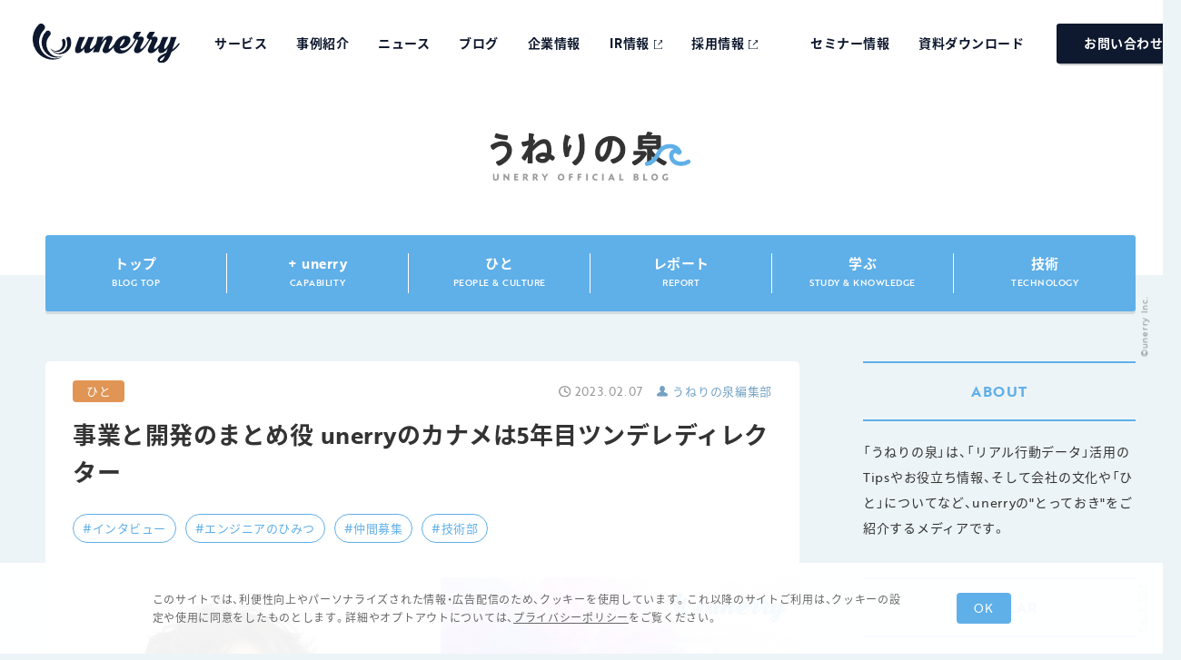

--- FILE ---
content_type: text/html; charset=UTF-8
request_url: https://www.unerry.co.jp/blog/recruitment_interview_kubota/
body_size: 18000
content:
<!DOCTYPE html>
<html lang="ja">
<head>
<meta name="viewport" content="width=device-width, user-scalable=yes" />
<!-- tpl:header-meta -->
<link rel="mask-icon" href="https://www.unerry.co.jp/wp-content/themes/unerry2021/assets/meta/safari-pinned-tab.svg" color="#fff" />
<link rel="shortcut icon" type="image/vnd.microsoft.icon" href="https://www.unerry.co.jp/wp-content/themes/unerry2021/assets/meta/favicon.ico">
<link rel="apple-touch-icon" sizes="180x180" href="https://www.unerry.co.jp/wp-content/themes/unerry2021/assets/meta/apple-touch-icon.png">
<link rel="icon" type="image/png" sizes="32x32" href="https://www.unerry.co.jp/wp-content/themes/unerry2021/assets/meta/favicon-32x32.png">
<link rel="icon" type="image/png" sizes="16x16" href="https://www.unerry.co.jp/wp-content/themes/unerry2021/assets/meta/favicon-16x16.png">
<link rel="icon" type="image/png" sizes="192x192" href="https://www.unerry.co.jp/wp-content/themes/unerry2021/assets/meta/android-chrome-192x192.png">
<link rel="icon" type="image/png" sizes="512x512" href="https://www.unerry.co.jp/wp-content/themes/unerry2021/assets/meta/android-chrome-512x512.png">
<link rel="manifest" href="https://www.unerry.co.jp/wp-content/themes/unerry2021/assets/meta/site.webmanifest">
<meta name="msapplication-square150x150logo" content="https://www.unerry.co.jp/wp-content/themes/unerry2021/assets/meta/images/mstile-150x150.png">
<meta name="msapplication-TileColor" content="#ffffff">
<meta name="theme-color" content="#ffffff">

<link rel="stylesheet" type="text/css" href="https://cdnjs.cloudflare.com/ajax/libs/slick-carousel/1.8.1/slick.css" media="all" />
<link rel="stylesheet" type="text/css" href="https://www.unerry.co.jp/wp-content/themes/unerry2021/assets/css/common.css?v=20220726" media="all" />
<link rel="stylesheet" type="text/css" href="https://www.unerry.co.jp/wp-content/themes/unerry2021/assets/css/common2.css?v=20220726" media="all" />
<!-- ./ tpl:header-meta -->

<link rel="stylesheet" type="text/css" href="https://www.unerry.co.jp/wp-content/themes/unerry2021/assets/css/cookie-consent.css?v=20220414" media="all" />
<script type="text/javascript" src="https://www.unerry.co.jp/wp-content/themes/unerry2021/assets/js/cookie-consent-lib.js?v=20220414"></script>
<script type="text/javascript" src="https://www.unerry.co.jp/wp-content/themes/unerry2021/assets/js/cookie-consent.js?v=20220414"></script>
<!-- Google Tag Manager -->
<script>(function(w,d,s,l,i){w[l]=w[l]||[];w[l].push({'gtm.start':
new Date().getTime(),event:'gtm.js'});var f=d.getElementsByTagName(s)[0],
j=d.createElement(s),dl=l!='dataLayer'?'&l='+l:'';j.async=true;j.src=
'https://www.googletagmanager.com/gtm.js?id='+i+dl;f.parentNode.insertBefore(j,f);
})(window,document,'script','dataLayer','GTM-53GWHQZ');</script>
<!-- End Google Tag Manager -->	<style>img:is([sizes="auto" i], [sizes^="auto," i]) { contain-intrinsic-size: 3000px 1500px }</style>
	
		<!-- All in One SEO 4.8.1.1 - aioseo.com -->
		<title>事業と開発のまとめ役 unerryのカナメは5年目ツンデレディレクター | 株式会社unerry</title>
	<meta name="description" content="unerryの技術部はともに働く仲間を大募集中です。今回は、unerry技術部のディレクター久保田 龍にインタビューしました。事業と開発、全体のまとめ役として、安定的に開発が進むようにハンドリングしている久保田、5年目を迎える古参メンバーとしての思いもききました。" />
	<meta name="robots" content="max-image-preview:large" />
	<meta name="author" content="YanagitaEriko"/>
	<link rel="canonical" href="https://www.unerry.co.jp/blog/recruitment_interview_kubota/" />
	<meta name="generator" content="All in One SEO (AIOSEO) 4.8.1.1" />
		<meta property="og:locale" content="ja_JP" />
		<meta property="og:site_name" content="株式会社unerry" />
		<meta property="og:type" content="article" />
		<meta property="og:title" content="事業と開発のまとめ役 unerryのカナメは5年目ツンデレディレクター" />
		<meta property="og:description" content="unerryの技術部はともに働く仲間を大募集中です。今回は、unerry技術部のディレクター久保田 龍にインタビューしました。事業と開発、全体のまとめ役として、安定的に開発が進むようにハンドリングしている久保田、5年目を迎える古参メンバーとしての思いもききました。" />
		<meta property="og:url" content="https://www.unerry.co.jp/blog/recruitment_interview_kubota/" />
		<meta property="og:image" content="https://storage.googleapis.com/unerry-hp-prd/1/2023/02/0d343038854a5e9bf2de85bc092f91e9.png" />
		<meta property="og:image:secure_url" content="https://storage.googleapis.com/unerry-hp-prd/1/2023/02/0d343038854a5e9bf2de85bc092f91e9.png" />
		<meta property="og:image:width" content="830" />
		<meta property="og:image:height" content="382" />
		<meta property="article:published_time" content="2023-02-07T08:55:15+00:00" />
		<meta property="article:modified_time" content="2023-02-07T08:55:15+00:00" />
		<meta name="twitter:card" content="summary_large_image" />
		<meta name="twitter:title" content="事業と開発のまとめ役 unerryのカナメは5年目ツンデレディレクター" />
		<meta name="twitter:description" content="unerryの技術部はともに働く仲間を大募集中です。今回は、unerry技術部のディレクター久保田 龍にインタビューしました。事業と開発、全体のまとめ役として、安定的に開発が進むようにハンドリングしている久保田、5年目を迎える古参メンバーとしての思いもききました。" />
		<meta name="twitter:image" content="https://storage.googleapis.com/unerry-hp-prd/1/2023/02/0d343038854a5e9bf2de85bc092f91e9.png" />
		<script type="application/ld+json" class="aioseo-schema">
			{"@context":"https:\/\/schema.org","@graph":[{"@type":"BreadcrumbList","@id":"https:\/\/www.unerry.co.jp\/blog\/recruitment_interview_kubota\/#breadcrumblist","itemListElement":[{"@type":"ListItem","@id":"https:\/\/www.unerry.co.jp\/#listItem","position":1,"name":"\u5bb6","item":"https:\/\/www.unerry.co.jp\/","nextItem":{"@type":"ListItem","@id":"https:\/\/www.unerry.co.jp\/blog\/recruitment_interview_kubota\/#listItem","name":"\u4e8b\u696d\u3068\u958b\u767a\u306e\u307e\u3068\u3081\u5f79 unerry\u306e\u30ab\u30ca\u30e1\u306f5\u5e74\u76ee\u30c4\u30f3\u30c7\u30ec\u30c7\u30a3\u30ec\u30af\u30bf\u30fc"}},{"@type":"ListItem","@id":"https:\/\/www.unerry.co.jp\/blog\/recruitment_interview_kubota\/#listItem","position":2,"name":"\u4e8b\u696d\u3068\u958b\u767a\u306e\u307e\u3068\u3081\u5f79 unerry\u306e\u30ab\u30ca\u30e1\u306f5\u5e74\u76ee\u30c4\u30f3\u30c7\u30ec\u30c7\u30a3\u30ec\u30af\u30bf\u30fc","previousItem":{"@type":"ListItem","@id":"https:\/\/www.unerry.co.jp\/#listItem","name":"\u5bb6"}}]},{"@type":"Organization","@id":"https:\/\/www.unerry.co.jp\/#organization","name":"\u682a\u5f0f\u4f1a\u793eunerry","description":"- \u5fc3\u5730\u3088\u3044\u672a\u6765\u3092\u3001\u30c7\u30fc\u30bf\u3068\u3064\u304f\u308b\u3002 -","url":"https:\/\/www.unerry.co.jp\/","logo":{"@type":"ImageObject","url":"https:\/\/storage.googleapis.com\/unerry-hp-prd\/1\/2021\/06\/0121777c81faea9a2101375fc08b343a.png","@id":"https:\/\/www.unerry.co.jp\/blog\/recruitment_interview_kubota\/#organizationLogo","width":1200,"height":630},"image":{"@id":"https:\/\/www.unerry.co.jp\/blog\/recruitment_interview_kubota\/#organizationLogo"}},{"@type":"Person","@id":"https:\/\/www.unerry.co.jp\/author\/yamagita\/#author","url":"https:\/\/www.unerry.co.jp\/author\/yamagita\/","name":"YanagitaEriko","image":{"@type":"ImageObject","@id":"https:\/\/www.unerry.co.jp\/blog\/recruitment_interview_kubota\/#authorImage","url":"https:\/\/secure.gravatar.com\/avatar\/e7627f5ac67f4337b7bef38dc8febb51583afddd42998eda2fa8b27bbe480266?s=96&d=mm&r=g","width":96,"height":96,"caption":"YanagitaEriko"}},{"@type":"WebPage","@id":"https:\/\/www.unerry.co.jp\/blog\/recruitment_interview_kubota\/#webpage","url":"https:\/\/www.unerry.co.jp\/blog\/recruitment_interview_kubota\/","name":"\u4e8b\u696d\u3068\u958b\u767a\u306e\u307e\u3068\u3081\u5f79 unerry\u306e\u30ab\u30ca\u30e1\u306f5\u5e74\u76ee\u30c4\u30f3\u30c7\u30ec\u30c7\u30a3\u30ec\u30af\u30bf\u30fc | \u682a\u5f0f\u4f1a\u793eunerry","description":"unerry\u306e\u6280\u8853\u90e8\u306f\u3068\u3082\u306b\u50cd\u304f\u4ef2\u9593\u3092\u5927\u52df\u96c6\u4e2d\u3067\u3059\u3002\u4eca\u56de\u306f\u3001unerry\u6280\u8853\u90e8\u306e\u30c7\u30a3\u30ec\u30af\u30bf\u30fc\u4e45\u4fdd\u7530 \u9f8d\u306b\u30a4\u30f3\u30bf\u30d3\u30e5\u30fc\u3057\u307e\u3057\u305f\u3002\u4e8b\u696d\u3068\u958b\u767a\u3001\u5168\u4f53\u306e\u307e\u3068\u3081\u5f79\u3068\u3057\u3066\u3001\u5b89\u5b9a\u7684\u306b\u958b\u767a\u304c\u9032\u3080\u3088\u3046\u306b\u30cf\u30f3\u30c9\u30ea\u30f3\u30b0\u3057\u3066\u3044\u308b\u4e45\u4fdd\u7530\u30015\u5e74\u76ee\u3092\u8fce\u3048\u308b\u53e4\u53c2\u30e1\u30f3\u30d0\u30fc\u3068\u3057\u3066\u306e\u601d\u3044\u3082\u304d\u304d\u307e\u3057\u305f\u3002","inLanguage":"ja","isPartOf":{"@id":"https:\/\/www.unerry.co.jp\/#website"},"breadcrumb":{"@id":"https:\/\/www.unerry.co.jp\/blog\/recruitment_interview_kubota\/#breadcrumblist"},"author":{"@id":"https:\/\/www.unerry.co.jp\/author\/yamagita\/#author"},"creator":{"@id":"https:\/\/www.unerry.co.jp\/author\/yamagita\/#author"},"image":{"@type":"ImageObject","url":"https:\/\/storage.googleapis.com\/unerry-hp-prd\/1\/2023\/02\/0d343038854a5e9bf2de85bc092f91e9.png","@id":"https:\/\/www.unerry.co.jp\/blog\/recruitment_interview_kubota\/#mainImage","width":830,"height":382},"primaryImageOfPage":{"@id":"https:\/\/www.unerry.co.jp\/blog\/recruitment_interview_kubota\/#mainImage"},"datePublished":"2023-02-07T17:55:15+09:00","dateModified":"2023-02-07T17:55:15+09:00"},{"@type":"WebSite","@id":"https:\/\/www.unerry.co.jp\/#website","url":"https:\/\/www.unerry.co.jp\/","name":"\u682a\u5f0f\u4f1a\u793eunerry","description":"- \u5fc3\u5730\u3088\u3044\u672a\u6765\u3092\u3001\u30c7\u30fc\u30bf\u3068\u3064\u304f\u308b\u3002 -","inLanguage":"ja","publisher":{"@id":"https:\/\/www.unerry.co.jp\/#organization"}}]}
		</script>
		<!-- All in One SEO -->

<link rel='dns-prefetch' href='//www.unerry.co.jp' />
<script type="text/javascript" id="wpp-js" src="https://www.unerry.co.jp/wp-content/plugins/wordpress-popular-posts/assets/js/wpp.min.js?ver=7.3.1" data-sampling="0" data-sampling-rate="100" data-api-url="https://www.unerry.co.jp/wp-json/wordpress-popular-posts" data-post-id="7339" data-token="b26474da7d" data-lang="0" data-debug="0"></script>
<link rel='shortlink' href='https://www.unerry.co.jp/?p=7339' />
            <style id="wpp-loading-animation-styles">@-webkit-keyframes bgslide{from{background-position-x:0}to{background-position-x:-200%}}@keyframes bgslide{from{background-position-x:0}to{background-position-x:-200%}}.wpp-widget-block-placeholder,.wpp-shortcode-placeholder{margin:0 auto;width:60px;height:3px;background:#dd3737;background:linear-gradient(90deg,#dd3737 0%,#571313 10%,#dd3737 100%);background-size:200% auto;border-radius:3px;-webkit-animation:bgslide 1s infinite linear;animation:bgslide 1s infinite linear}</style>
            </head>

<body class="wp-singular blog-template-default single single-blog postid-7339 wp-theme-unerry2021 blog">
<!-- Google Tag Manager (noscript) -->
<noscript><iframe src="https://www.googletagmanager.com/ns.html?id=GTM-53GWHQZ"
height="0" width="0" style="display:none;visibility:hidden"></iframe></noscript>
<!-- End Google Tag Manager (noscript) -->
<!--  ▼▼header▼▼  -->

<div class="wrap" id="wrap">
<header class="Header">
  <div class="inner">
    <h1><a href="https://www.unerry.co.jp"><img src="https://www.unerry.co.jp/wp-content/themes/unerry2021/assets/img/logo.svg" alt="unerry"></a></h1>
    <a href="https://www.unerry.co.jp/contact/" class="sp_contact_btn">お問い合わせ</a>
    <div class="menu_btn">
      <div></div>
      <div></div>
      <div></div>
      <p>MENU</p>
    </div>
    <nav>
      <div>
        <ul class="main">
          <li class="servce_btn"><a href="javascript:void(0);">サービス</a>
            <p class="sub_menu">
                                                                    <a href="https://www.unerry.co.jp/service/beaconbank-for-inbound/">Beacon Bank for インバウンド                                      <span>訪日外国人客の人流を捉える</span></a>
                                                      <a href="https://www.unerry.co.jp/service/shopper-visualization/">ショッパーみえーる                                      <span>ショッパー・アナリティクスツール</span></a>
                                                      <a href="https://covid19.unerry.jp/" target="_blank">お買物混雑マップ <img src="https://www.unerry.co.jp/wp-content/themes/unerry2021/assets/img/arrow_blank.svg">
                                      <span>皆で「密」を避けて地域を守ろう</span></a>
                                                      <a href="https://www.unerry.co.jp/service/customize-congestion-map/">カスタマイズ混雑マップ                                      <span>店舗・イベントの混雑をAIが自動推定</span></a>
                                                      <a href="https://www.unerry.co.jp/service/beacon-bank-ad/">Beacon Bank AD                                      <span>集客・来棚効果を最適化できる広告</span></a>
                                                      <a href="https://www.unerry.co.jp/service/activity-data-visualization/">リアル行動データ 可視化・分析                                      <span>人流ビッグデータをAI解析</span></a>
                              
                          </p>
          </li>
          <li><a href="https://www.unerry.co.jp/case/">事例紹介</a></li>
          <li><a href="https://www.unerry.co.jp/news/">ニュース</a></li>
          <li><a href="https://www.unerry.co.jp/blog/">ブログ</a></li>
          <li><a href="https://www.unerry.co.jp/company/">企業情報</a></li>
          <li><a href="https://www.unerry.co.jp/ir/" target="_blank">IR情報<img src="https://www.unerry.co.jp/wp-content/themes/unerry2021/assets/img/arrow_blank.svg" alt=""></a></li>
          <li><a href="https://hrmos.co/pages/unerry" target="_blank">採用情報<img src="https://www.unerry.co.jp/wp-content/themes/unerry2021/assets/img/arrow_blank.svg" alt=""></a></li>
        </ul>
        <ul class="sub">
          <li><a href="https://www.unerry.co.jp/seminar/">セミナー情報</a></li>
          <li><a href="https://www.unerry.co.jp/download/">資料ダウンロード</a></li>
          <li class="contact"><a href="https://www.unerry.co.jp/contact/">お問い合わせ</a></li>
                  </ul>
      </div>
    </nav>
  </div>
</header>

<!--  ▲▲header▲▲  -->


<div class="bg_block_w"></div>
<article class="page_body detail">
<div class="page_header">
    <div class="hd_title__block blog_hd_title__block">
      <p class="hd_title"><a href="https://www.unerry.co.jp/blog/"><img src="https://www.unerry.co.jp/wp-content/themes/unerry2021/assets/img/blog_logo.svg" alt="うねりの泉"></a></p>
    </div>
    <ul>
        <li><a href="https://www.unerry.co.jp/blog/">トップ<br><span>BLOG TOP</span></a></li>
        <li><a href="https://www.unerry.co.jp/blog_cat/capability/" class="">+ unerry<br><span>CAPABILITY</span></a></li><li><a href="https://www.unerry.co.jp/blog_cat/people_culture/" class="">ひと<br><span>PEOPLE & CULTURE</span></a></li><li><a href="https://www.unerry.co.jp/blog_cat/report/" class="">レポート<br><span>REPORT</span></a></li><li><a href="https://www.unerry.co.jp/blog_cat/study_knowledge/" class="">学ぶ<br><span>STUDY & KNOWLEDGE</span></a></li><li><a href="https://www.unerry.co.jp/blog_cat/technology/" class="">技術<br><span>TECHNOLOGY</span></a></li>    </ul>
</div>


<section class="content">
  <div class="cont_header">
    <div class="data_area">
      <p class="cate people_culture">ひと</p>      <p class="ymd"><img src="https://www.unerry.co.jp/wp-content/themes/unerry2021/assets/img/icon_time.svg" alt=""> 2023.02.07</p>

                        <p class="poster"><img src="https://www.unerry.co.jp/wp-content/themes/unerry2021/assets/img/icon_user.svg" alt=""> うねりの泉編集部</p>
              
    </div>
    <h1 class="cont_title">事業と開発のまとめ役 unerryのカナメは5年目ツンデレディレクター</h1>
    <ul class="hash">
      <li><a href="https://www.unerry.co.jp/blog_tags/%e3%82%a4%e3%83%b3%e3%82%bf%e3%83%93%e3%83%a5%e3%83%bc/">#インタビュー</a></li><li><a href="https://www.unerry.co.jp/blog_tags/%e3%82%a8%e3%83%b3%e3%82%b8%e3%83%8b%e3%82%a2%e3%81%ae%e3%81%b2%e3%81%bf%e3%81%a4/">#エンジニアのひみつ</a></li><li><a href="https://www.unerry.co.jp/blog_tags/%e4%bb%b2%e9%96%93%e5%8b%9f%e9%9b%86/">#仲間募集</a></li><li><a href="https://www.unerry.co.jp/blog_tags/%e6%8a%80%e8%a1%93%e9%83%a8/">#技術部</a></li>    </ul>

  </div>

  <div class="cont_body">

          <figure><img src="https://storage.googleapis.com/unerry-hp-prd/1/2023/02/0d343038854a5e9bf2de85bc092f91e9.png" alt="事業と開発のまとめ役 unerryのカナメは5年目ツンデレディレクター" width="100%"></figure>
    
      <div class="blog_block">

                <p class="kome">※本記事はwantedly掲載コンテンツの転載です</p>
<h3>もう2月ですが、新年1発目。極寒の日々のなか、unerryは採用強化中ですよ！</h3>
<p>unerry（うねりー） 採用広報チームです。</p>
<p>今回は、unerry技術部の<strong>ちょっとコワモテ、でも中身はとってもフランクな久保田 龍（くぼた りょう） </strong>にインタビューしました。</p>
<p>unerry技術部のディレクターは、<strong>高校野球で言えばキャプテン</strong>。<strong>事業と開発、全体のまとめ役として、安定的に開発が進むようにハンドリング</strong>していきます。</p>
<div class="line_block_01"><strong>株式会社unerry ディレクター<br />
久保田 龍</strong></p>
<p>情報系学部を卒業後2013年にSIerに企業に入社。SEとしてインフラ・金融系企業などの基幹システムの開発に携わる。<br />
2018年8月にunerryにジョイン。食べ歩きか寝て過ごす牛のような休日を過ごす。</p></div>
<h2>「Beacon Bank」全体が守備範囲、開発ディレクター</h2>
<p><strong>ーー久保田さんのお仕事について教えてください！</strong></p>
<p><strong>「Beacon Bank SDK」（※）導入時のサポートや、開発ディレクション</strong>を主に担当しています。さまざまな課題や要望を開発タスクに落とし込み、その振り分けやスケジュール調整を行います。</p>
<p>少ないメンバーでも、いかに効率よく開発できるかはディレクターの腕によるところです。<strong>手戻りや遅延が発生しないような前捌きを行い、開発メンバーの負担をできる限り減らす</strong>よう努めています。</p>
<p>導入に伴い、「Beacon Bank」のSDKや管理画面など全体の機能追加・改善なども必要となりますので、<strong>ディレクションの担当領域はSDK単体に留まらず幅広い</strong>です。</p>
<p>また、<strong>連携アプリ企業への導入サポート</strong>も僕の担当。技術的なご質問にお答えしたり、万が一の不測の事態に対応したりと、窓口業務を行っています。</p>
<p class="kome">※「Beacon Bank SDK」とは：「Beacon Bank」の機能をご利用いただくためのソフトウェア開発キット。</p>
<h2>事業と開発を繋ぐディレクターは怒られ役！？</h2>
<p><strong>ーー事業と開発の間にたつディレクター業は、会社にとっても要（かなめ）的存在ですね。“コツ”はありますか？</strong></p>
<div class="ph radius left">
<img fetchpriority="high" decoding="async" src="https://storage.googleapis.com/unerry-hp-prd/1/2023/02/kubota-ice-291x300.jpg" alt="" width="291" height="300" class="aligncenter size-medium wp-image-7346" /></p>
<p>ディレクターはアイスがお好き</p>
</div>
<p>ディレクターは<strong>「怒られ役」</strong>であると思います。</p>
<p>共通の大きな目標を実現するためには、異なる目線を持つさまざまな方と協業する必要があり、その中では実際に厳しいご意見をいただくこともあります。</p>
<p>僕が思うに、<strong>「相手の立場に立つコミュニケーション」</strong>が一番大事。</p>
<p>意見や条件の押し付けからスタートするのではなく、まずは相手の考えや目的を理解した上で、こちらのを適切に伝えることを心がけています。<strong>お互いの意見が正しく伝わり合い、よりよい結果に昇華できた時は、一体感と達成感</strong>を感じます！</p>
<p><strong>ーーなぜunerryに入社したのでしょうか？</strong></p>
<p>unerryに入社したのは2018年で、もう5年目になりますね。前職のSIerで同僚だった山口さんに、転職してからの様子や会社のお話を聞いたのがきっかけでした。</p>
<p><strong>「久保田くんと働きたい」</strong>と言われた覚えがある気はするのですが&#8230;真相はどうでしょうか？</p>
<div class="bg_block_01">
<strong></p>
<h3>突然ですが、ここで「誘った人、山口さん」に真相を伺いました。</h3>
<p></strong></p>
<div class="ph radius left"><img decoding="async" src="https://storage.googleapis.com/unerry-hp-prd/1/2023/02/yuki-yamaguchi.jpg" alt="" width="270" height="270" class="aligncenter size-full wp-image-7343" /></p>
<p>誘った人、山口さん</p>
</div>
<p>プライベートでもよく飲みに行く関係だったのですが、私が近況報告をしていたところ、ちょうど転職を考えているということで、それならぜひunerryにと、<strong>熱烈にアピール</strong>したのを覚えています（笑）</p>
<p>久保田さんも私も前職まではSEとしてのキャリアが主で、近い立場での仕事をしていました。私はこれまでのキャリアを活かしつつも、幅広い業界や領域に新しくチャレンジできるunerryに転職したことで、<strong>自分自身がすごくエキサイティングな状態だったため、自然と熱のこもったアピールになっていた記憶</strong>があります。</p>
<p>特に久保田さんは、<strong>怒られ役（！？）のような独特の魅力とコミュニケーション能力があったので、当時ほやほやのスタートアップだったunerryでもうまくフィットしてくれるだろうという期待</strong>がありましたね。
</div>
<p><strong>ーーunerry入社の決め手はどんなところにありましたか？</strong></p>
<p>今だから言えますが、別のSIer企業からもお話を頂戴していて、そちらに行こうという矢先のタイミングでした。</p>
<p>でも、あらためて内山さんからもunerryの話を聞いたら、<strong>自分の知らない世界が広がっていることにすごく魅力</strong>を感じて、ここで挑戦したいという気持ちがわいてきました。</p>
<p><strong>unerryは事業の規模も幅も広がっているので5年目の今も、未知のことばかり</strong>です。今後も自分の得意領域を広げながら、<strong>ますます新しい世界に挑んでいきたい</strong>と思っています。</p>
<h2>耳の痛い話も有り難く。パートナー企業との連携でパワーアップ</h2>
<p><strong>ーー１番印象に残っている仕事を教えてください。</strong></p>
<p>とある大手のパートナー企業さまと共に、<strong>「Beacon Bank SDK」の品質改善プロジェクト</strong>を立ち上げたことがあるのですが、その際に先方の開発チームが改善点をとても丁寧に洗い出してくださいました。</p>
<p>我々が気づくことができなかったポイントをお客様視点でご指摘いただいて、<strong>その一つ一つが本当に「ごもっとも」でした</strong>。正直、耳が痛い話です。でも実際にポイントを改善していったら品質がすごく向上した。</p>
<p><strong>今でも感謝の気持ちは忘れないし、その分ご期待に応えていかねばと、頑張れます。</strong></p>
<p><strong>ーーパートナー企業さまとの連携が多いのはunerryの特徴に思われます。</strong></p>
<p>そうですね。「Beacon Bank」はプラットフォームなので、そこにはさまざまなデータが集積されています。<strong>多様なクライアント企業やアプリ開発の方々と一緒に仕事をできるので、そこから何が生まれるか、は面白いところ</strong>だと思います。</p>
<h2>ツンデレディレクターは、当たり前の緊張感を楽しむ</h2>
<p><strong>ーーディレクターの仕事で、一番達成感がある時はどんな瞬間でしょうか？</strong></p>
<p>正直……大きな感動みたいなものは、あまりない……かな……笑</p>
<p><strong>ーー「ツン」デレ感出してきましたね。</strong><br />
SDKが無事に導入された時も「よかった」と安心するものの、無事故は喜ぶべきというより前提です。あえて言うなら、そういう当たり前の緊張感を楽しんでいるとは言えるかもしれないです。</p>
<p><strong>当たり前の状態って、目立たなかったり、重要性が理解されづらかったりすると思うのですが、unerryではみんながそこを分かってくれているのが嬉しい</strong>ですね。（デレ）</p>
<div class="ph"><img decoding="async" src="https://storage.googleapis.com/unerry-hp-prd/1/2023/02/kubota-sakana.jpg" alt="" width="1099" height="809" class="aligncenter size-full wp-image-7352" />▲たまには、アウトドアもはさむ▲</div>
<h2>目指す「unerry,everywhere」、「Beacon Bank」をもっと尖らせたい</h2>
<p><strong>ーー技術部視点で、「Beacon Bank」を今後どうしていきたいですか？</strong></p>
<p><strong>「Beacon Bank」を「あったらいいもの」から「必要なもの」</strong>として受け入れられるようにしていきたいですね。アプリを作るなら「Beacon Bank」を入れないと、と思われる状態までにしていきたい。<strong>「unerry,everywhere」</strong>ですね。</p>
<p>現在も「Beacon Bank」は月間300億件超の人流ビッグデータが蓄積されているなど、特色ある大規模なプラットフォームです。でも競合企業も進化を続けている。<strong>「Beacon Bank」にしかできないことを増やして、もっともっと尖らしていければ</strong>と思います。</p>
<p><strong>ーー久保田さんが入社してからの4年と数ヶ月で、unerryはどう変化していると思いますか？</strong></p>
<p><strong>チームで仕事をすることが、多くなった</strong>と思います。</p>
<p>だからかもしれませんが、<strong>楽しそうに仕事をしている人が以前より増えている</strong>ように見えて、嬉しいですね。ちなみに事業成長は必然的。「成長するでしょ！」と最初から思っていたので、正直そこまで驚きはないです！</p>
<h2>責任感で強くなれた。より頼られる存在へ</h2>
<p><strong>ーー本インタビューにあたり、CTOのさやかさんから依頼がありまして「久保田さんはこの1年でとても成長しました。その要因を探ってください」とのことです。ご自身ではどう感じていますか？</strong></p>
<p>どうでしょうね 笑。</p>
<p>でも、<strong>「Beacon Bank」の開発全体を任せてもらえるようになったことで、ディレクターとしての責任感が強くなった</strong>と思います。</p>
<p>たとえば、以前の自分は、失敗すると落ち込んで、くよくよしがちでした。周りにネガティブな気持ちが伝わってしまっていたと思います。それはディレクターの立場としてよくないなと。</p>
<p>今は落ち込んでも、なるべく人に見せないようにしようと心がけています。ポジティブになる、というより<strong>ポジティブな振る舞いをしようとしたら、自然と心も折れにくくなった</strong>と思います。</p>
<p><strong>ーー今後、久保田さんが目指す方向は？</strong></p>
<p>今後は、「Beacon Bank」だけでなく他事業にも携わっていくことで視野を広げ、スキルアップしていきたいと思います。また、ディレクションも周囲に頼ってしまう部分があるので、<strong>「とりあえず久保田にふっておけばなんとかなる」</strong>と、より頼られる側になりたいですね。</p>
<p>将来的には、<strong>プロダクト全体を管理できるようなマネージャー</strong>を目指していければと思います。</p>
<p><strong>ーー最後に、unerryの技術部はどんな組織ですか？メンバーのことも教えてください。</strong></p>
<p><strong>居心地の良い組織だな</strong>と思います。</p>
<p>エンジニアって激務で辛いイメージもあると思いますが、unerryの技術部はとても働きやすいです。もちろん要所要所でふんばりどころはありますけど、子育ての両立や地方移住も当たり前になってきました。</p>
<p><strong>CTOのさやかさんも、チームの守り神</strong>のような存在で働き方やキャリアの作り方を応援してくれます。</p>
<p>メンバーは、何があっても<strong>めげない人が多いです。そしてみんな思いやりがある。</strong>居心地の良さはメンバーとのコミュニケーションを楽しめているからかもしれないですね。</p>
<p class="kome">※内容は取材当時のものです。</p>
<div class="btn_link">株式会社unerryでは一緒に働く仲間を募集しています</div>
<p><strong>開発</strong></p>
<ul>
<li><a href="https://www.wantedly.com/projects/672844">フロントエンジニア</a></li>
<li><a href="https://www.wantedly.com/projects/459384">Android アプリ開発</a></li>
<li><a href="https://www.wantedly.com/projects/898106">オープンポジション</a></li>
<li><a href="https://www.wantedly.com/projects/691195">データエンジニア</a></li>
<li><a href="https://www.wantedly.com/projects/661817">SRE</a></li>
<li><a href="https://www.wantedly.com/projects/661812">テックリード</a></li>
<li><a href="https://www.wantedly.com/projects/579091">データアナリスト</a></li>
<li><a href="https://www.wantedly.com/projects/546075">データサイエンティスト</a></li>
<li><a href="https://www.wantedly.com/projects/434964">サーバーサイドエンジニア</a></li>
</ul>
<p><strong>ビジネス</strong></p>
<ul>
<li><a href="https://www.wantedly.com/projects/685860">プロダクトマネージャー</a></li>
<li><a href="https://www.wantedly.com/projects/458397">セールス・事業開発</a></li>
</ul>

        <div class="blog_poster">
          <div class="inner">
            <h3>この記事を書いたのは</h3>
            <dl>
                                          <dt>
                                      <img src="https://storage.googleapis.com/unerry-hp-prd/1/2021/04/marulogo-1.png" alt="うねりの泉編集部" width="100%">
                                  </dt>
                <dd>
                <h4>うねりの泉編集部 <a href="https://www.unerry.co.jp/blog/?editer=2829">記事一覧</a></h4>
                うねりの泉編集部です。unerryのとっておきをお伝えしてまいります。                </dd>
                          
            </dl>
          </div>
        </div>

        <ul class="hash">
          <li><a href="https://www.unerry.co.jp/blog_tags/%e3%82%a4%e3%83%b3%e3%82%bf%e3%83%93%e3%83%a5%e3%83%bc/">#インタビュー</a></li><li><a href="https://www.unerry.co.jp/blog_tags/%e3%82%a8%e3%83%b3%e3%82%b8%e3%83%8b%e3%82%a2%e3%81%ae%e3%81%b2%e3%81%bf%e3%81%a4/">#エンジニアのひみつ</a></li><li><a href="https://www.unerry.co.jp/blog_tags/%e4%bb%b2%e9%96%93%e5%8b%9f%e9%9b%86/">#仲間募集</a></li><li><a href="https://www.unerry.co.jp/blog_tags/%e6%8a%80%e8%a1%93%e9%83%a8/">#技術部</a></li>        </ul>
      </div>

<!-- inc:share-btns -->
<div class="sns">
  <h4>SHARE THIS ENTRY</h4>
    <ul class="mysns">
  <!--Twitter-->
  <li><a href="http://twitter.com/intent/tweet?url=https%3A%2F%2Fwww.unerry.co.jp%2Fblog%2Frecruitment_interview_kubota%2F&text=%E4%BA%8B%E6%A5%AD%E3%81%A8%E9%96%8B%E7%99%BA%E3%81%AE%E3%81%BE%E3%81%A8%E3%82%81%E5%BD%B9+unerry%E3%81%AE%E3%82%AB%E3%83%8A%E3%83%A1%E3%81%AF5%E5%B9%B4%E7%9B%AE%E3%83%84%E3%83%B3%E3%83%87%E3%83%AC%E3%83%87%E3%82%A3%E3%83%AC%E3%82%AF%E3%82%BF%E3%83%BC&tw_p=tweetbutton" target="_blank">
  <img src="https://www.unerry.co.jp/wp-content/themes/unerry2021/assets/img/ico_tw.png" width="36" height="36" alt="Twitterでシェア" title="Twitterでシェア" class="alignleft" /></a>
     <span class="count">0</span>
    </li>
  <!--Facebook-->
  <li><a href="http://www.facebook.com/sharer.php?src=bm&u=https%3A%2F%2Fwww.unerry.co.jp%2Fblog%2Frecruitment_interview_kubota%2F&t=%E4%BA%8B%E6%A5%AD%E3%81%A8%E9%96%8B%E7%99%BA%E3%81%AE%E3%81%BE%E3%81%A8%E3%82%81%E5%BD%B9+unerry%E3%81%AE%E3%82%AB%E3%83%8A%E3%83%A1%E3%81%AF5%E5%B9%B4%E7%9B%AE%E3%83%84%E3%83%B3%E3%83%87%E3%83%AC%E3%83%87%E3%82%A3%E3%83%AC%E3%82%AF%E3%82%BF%E3%83%BC" target="_blank">
  <img src="https://www.unerry.co.jp/wp-content/themes/unerry2021/assets/img/ico_fb.png" width="36" height="36" alt="Facebook"  title="Facebookでシェア" class="alignleft" /></a>
     <span class="count">0</span>
    </li>
  <!--はてブボタン-->
  <li><a href="http://b.hatena.ne.jp/add?mode=confirm&url=https%3A%2F%2Fwww.unerry.co.jp%2Fblog%2Frecruitment_interview_kubota%2F" target="_blank">
  <img src="https://www.unerry.co.jp/wp-content/themes/unerry2021/assets/img/ico_hateb.png" width="36" height="36" alt="はてなブックマークに保存" title="はてなブックマークに保存" class="alignleft" /></a>
     <span class="count">0</span>
    </li>
  <!--LINEボタン-->
    <li><a href="http://line.me/R/msg/text/?%E4%BA%8B%E6%A5%AD%E3%81%A8%E9%96%8B%E7%99%BA%E3%81%AE%E3%81%BE%E3%81%A8%E3%82%81%E5%BD%B9+unerry%E3%81%AE%E3%82%AB%E3%83%8A%E3%83%A1%E3%81%AF5%E5%B9%B4%E7%9B%AE%E3%83%84%E3%83%B3%E3%83%87%E3%83%AC%E3%83%87%E3%82%A3%E3%83%AC%E3%82%AF%E3%82%BF%E3%83%BC%0Ahttps%3A%2F%2Fwww.unerry.co.jp%2Fblog%2Frecruitment_interview_kubota%2F" target="_blank">
  <img src="https://www.unerry.co.jp/wp-content/themes/unerry2021/assets/img/ico_line.png" width="36" height="36" alt="LINEに送る" title="LINEに送る" class="alignnone" /></a></li>
  </ul>
</div>
<!-- ./ inc:share-btns -->
    </div>

    </section>


<section class="side">
  <h3>ABOUT</h3>
  <p>「うねりの泉」は、「リアル行動データ」活用のTipsやお役立ち情報、そして会社の文化や「ひと」についてなど、unerryの"とっておき"をご紹介するメディアです。</p>
  <h3>POPULAR</h3>
  <div class="pop">

    <ul class="wpp-list">
<li class=""> <a href="https://www.unerry.co.jp/blog/whatisabeacon/" class="wpp-post-title" target="_self">【かんたん解説】Beacon（ビーコン）とは？IoT時代の3つの活用パターン</a> <span class="wpp-meta post-stats"><span class="wpp-views">41件のビュー</span></span><p class="wpp-excerpt"></p></li>
<li class=""> <a href="https://www.unerry.co.jp/blog/whatisabeacon2/" class="wpp-post-title" target="_self">【くわしく解説】位置情報マーケティングのための「ビーコン」　仕組みや活用方法、GPSとの違いやメリットは？</a> <span class="wpp-meta post-stats"><span class="wpp-views">8件のビュー</span></span><p class="wpp-excerpt"></p></li>
<li class=""> <a href="https://www.unerry.co.jp/blog/spectacles2024-day3-koshiro/" class="wpp-post-title" target="_self">エンジニアからプロダクトマネージャーを目指す人へのエール（小城 久美子氏 登壇） / SPECTACLEs2024 レポート</a> <span class="wpp-meta post-stats"><span class="wpp-views">5件のビュー</span></span><p class="wpp-excerpt"></p></li>
<li class=""> <a href="https://www.unerry.co.jp/blog/playbackunerry2025/" class="wpp-post-title" target="_self">2025年のunerryをPLAY BACK</a> <span class="wpp-meta post-stats"><span class="wpp-views">5件のビュー</span></span><p class="wpp-excerpt"></p></li>
<li class=""> <a href="https://www.unerry.co.jp/blog/alternativedata/" class="wpp-post-title" target="_self">オルタナティブデータとは？知っておきたいポイントと具体的な活用方法</a> <span class="wpp-meta post-stats"><span class="wpp-views">5件のビュー</span></span><p class="wpp-excerpt"></p></li>

</ul>  </div>

  <h3>TAGS</h3>
  <ul class="tags">
    <li><a href="https://www.unerry.co.jp/blog_tags/2021%e5%b9%b4%e7%b7%8f%e3%81%be%e3%81%a8%e3%82%81/">#2021年総まとめ</a></li><li><a href="https://www.unerry.co.jp/blog_tags/2022%e5%b9%b4%e7%b7%8f%e3%81%be%e3%81%a8%e3%82%81/">#2022年総まとめ</a></li><li><a href="https://www.unerry.co.jp/blog_tags/2023%e5%b9%b4%e7%b7%8f%e3%81%be%e3%81%a8%e3%82%81/">#2023年総まとめ</a></li><li><a href="https://www.unerry.co.jp/blog_tags/2024%e5%b9%b4%e7%b7%8f%e3%81%be%e3%81%a8%e3%82%81/">#2024年総まとめ</a></li><li><a href="https://www.unerry.co.jp/blog_tags/2025%e5%b9%b4%e7%b7%8f%e3%81%be%e3%81%a8%e3%82%81/">#2025年総まとめ</a></li><li><a href="https://www.unerry.co.jp/blog_tags/5g/">#5G</a></li><li><a href="https://www.unerry.co.jp/blog_tags/ai/">#AI</a></li><li><a href="https://www.unerry.co.jp/blog_tags/android/">#Android</a></li><li><a href="https://www.unerry.co.jp/blog_tags/anthos/">#Anthos</a></li><li><a href="https://www.unerry.co.jp/blog_tags/btob%e3%83%9e%e3%83%bc%e3%82%b1%e3%83%86%e3%82%a3%e3%83%b3%e3%82%b0/">#BtoBマーケティング</a></li><li><a href="https://www.unerry.co.jp/blog_tags/dx/">#DX</a></li><li><a href="https://www.unerry.co.jp/blog_tags/everywhere/">#everywhere</a></li><li><a href="https://www.unerry.co.jp/blog_tags/gcp/">#GCP</a></li><li><a href="https://www.unerry.co.jp/blog_tags/llm/">#LLM</a></li><li><a href="https://www.unerry.co.jp/blog_tags/spectacles/">#SPECTACLEs</a></li><li><a href="https://www.unerry.co.jp/blog_tags/unerry/">#unerry</a></li><li><a href="https://www.unerry.co.jp/blog_tags/%e3%82%a2%e3%83%97%e3%83%aa%e6%b4%bb%e7%94%a8/">#アプリ活用</a></li><li><a href="https://www.unerry.co.jp/blog_tags/%e3%82%a4%e3%83%81%e3%82%a8%e3%83%80%e3%82%ad%e3%82%ab%e3%82%af/">#イチエダキカク</a></li><li><a href="https://www.unerry.co.jp/blog_tags/%e3%82%a4%e3%83%99%e3%83%b3%e3%83%88%e9%9b%86%e5%ae%a2/">#イベント集客</a></li><li><a href="https://www.unerry.co.jp/blog_tags/%e3%82%a4%e3%83%b3%e3%82%bf%e3%83%bc%e3%83%b3/">#インターン</a></li><li><a href="https://www.unerry.co.jp/blog_tags/%e3%82%a4%e3%83%b3%e3%82%bf%e3%83%93%e3%83%a5%e3%83%bc/">#インタビュー</a></li><li><a href="https://www.unerry.co.jp/blog_tags/%e3%82%a4%e3%83%b3%e3%83%8a%e3%83%bc%e3%82%b3%e3%83%9f%e3%83%a5%e3%83%8b%e3%82%b1%e3%83%bc%e3%82%b7%e3%83%a7%e3%83%b3/">#インナーコミュニケーション</a></li><li><a href="https://www.unerry.co.jp/blog_tags/%e3%82%a4%e3%83%b3%e3%83%90%e3%82%a6%e3%83%b3%e3%83%89/">#インバウンド</a></li><li><a href="https://www.unerry.co.jp/blog_tags/%e3%81%86%e3%81%ad%e3%82%8a%e3%81%ae%e3%82%ad%e3%83%bc%e3%83%af%e3%83%bc%e3%83%89/">#うねりのキーワード</a></li><li><a href="https://www.unerry.co.jp/blog_tags/%e3%81%86%e3%81%ad%e3%82%8a%e3%81%ae%e3%81%94%e3%81%af%e3%82%93/">#うねりのごはん</a></li><li><a href="https://www.unerry.co.jp/blog_tags/%e3%82%a8%e3%83%b3%e3%82%b8%e3%83%8b%e3%82%a2%e3%82%a4%e3%83%99%e3%83%b3%e3%83%88/">#エンジニアイベント</a></li><li><a href="https://www.unerry.co.jp/blog_tags/%e3%82%a8%e3%83%b3%e3%82%b8%e3%83%8b%e3%82%a2%e3%81%ae%e3%81%b2%e3%81%bf%e3%81%a4/">#エンジニアのひみつ</a></li><li><a href="https://www.unerry.co.jp/blog_tags/%e3%81%8a%e5%ae%a2%e6%a7%98%e7%99%bb%e5%a0%b4%e5%9b%9e/">#お客様登場回</a></li><li><a href="https://www.unerry.co.jp/blog_tags/%e3%81%8a%e8%8a%b1%e8%a6%8b/">#お花見</a></li><li><a href="https://www.unerry.co.jp/blog_tags/%e3%82%ab%e3%82%b9%e3%82%bf%e3%83%9e%e3%83%bc%e3%82%b5%e3%82%af%e3%82%bb%e3%82%b9/">#カスタマーサクセス</a></li><li><a href="https://www.unerry.co.jp/blog_tags/%e3%82%b5%e3%83%88%e3%82%b7%e3%82%a4%e3%83%81%e3%82%a8%e3%83%80/">#サトシイチエダ</a></li><li><a href="https://www.unerry.co.jp/blog_tags/%e3%82%b9%e3%83%9e%e3%83%bc%e3%83%88%e3%82%b7%e3%83%86%e3%82%a3/">#スマートシティ</a></li><li><a href="https://www.unerry.co.jp/blog_tags/%e3%82%bb%e3%83%bc%e3%83%ab%e3%82%b9%e3%83%81%e3%83%bc%e3%83%a0/">#セールスチーム</a></li><li><a href="https://www.unerry.co.jp/blog_tags/%e3%81%9f%e3%81%a0%e3%81%84%e3%81%berd%e4%b8%ad/">#ただいまR&amp;D中</a></li><li><a href="https://www.unerry.co.jp/blog_tags/%e3%83%87%e3%83%bc%e3%82%bf%e3%82%a2%e3%83%8a%e3%83%aa%e3%82%b9%e3%83%88/">#データアナリスト</a></li><li><a href="https://www.unerry.co.jp/blog_tags/%e3%83%87%e3%83%bc%e3%82%bf%e3%82%b5%e3%82%a4%e3%82%a8%e3%83%b3%e3%83%86%e3%82%a3%e3%82%b9%e3%83%88/">#データサイエンティスト</a></li><li><a href="https://www.unerry.co.jp/blog_tags/%e3%83%87%e3%83%bc%e3%82%bf%e3%82%92%e6%a5%bd%e3%81%97%e3%82%80/">#データを楽しむ</a></li><li><a href="https://www.unerry.co.jp/blog_tags/%e3%83%87%e3%82%b8%e3%82%bf%e3%83%ab%e5%ba%83%e5%91%8a/">#デジタル広告</a></li><li><a href="https://www.unerry.co.jp/blog_tags/%e3%83%93%e3%83%bc%e3%82%b3%e3%83%b3/">#ビーコン</a></li><li><a href="https://www.unerry.co.jp/blog_tags/%e3%83%97%e3%83%a9%e3%82%a4%e3%83%90%e3%82%b7%e3%83%bc/">#プライバシー</a></li><li><a href="https://www.unerry.co.jp/blog_tags/%e3%83%97%e3%83%ad%e3%83%80%e3%82%af%e3%83%88%e3%83%9e%e3%83%8d%e3%83%bc%e3%82%b8%e3%83%a3%e3%83%bc/">#プロダクトマネージャー</a></li><li><a href="https://www.unerry.co.jp/blog_tags/%e3%83%97%e3%83%ad%e3%83%80%e3%82%af%e3%83%88%e9%96%8b%e7%99%ba%e3%83%81%e3%83%bc%e3%83%a0/">#プロダクト開発チーム</a></li><li><a href="https://www.unerry.co.jp/blog_tags/%e3%83%aa%e3%82%a2%e3%83%ab%e8%a1%8c%e5%8b%95%e3%83%87%e3%83%bc%e3%82%bfexpo%e3%82%a2%e3%83%bc%e3%82%ab%e3%82%a4%e3%83%96/">#リアル行動データEXPOアーカイブ</a></li><li><a href="https://www.unerry.co.jp/blog_tags/%e3%83%aa%e3%83%86%e3%83%bc%e3%83%ab/">#リテール</a></li><li><a href="https://www.unerry.co.jp/blog_tags/%e3%83%aa%e3%83%95%e3%82%a1%e3%83%a9%e3%83%ab%e6%8e%a1%e7%94%a8/">#リファラル採用</a></li><li><a href="https://www.unerry.co.jp/blog_tags/%e3%83%ad%e3%83%bc%e3%82%ab%e3%83%ab%e3%83%a1%e3%83%87%e3%82%a3%e3%82%a2/">#ローカルメディア</a></li><li><a href="https://www.unerry.co.jp/blog_tags/%e4%ba%ba%e6%b5%81%e3%83%ac%e3%83%9d%e3%83%bc%e3%83%88/">#人流レポート</a></li><li><a href="https://www.unerry.co.jp/blog_tags/%e4%bb%b2%e9%96%93%e5%8b%9f%e9%9b%86/">#仲間募集</a></li><li><a href="https://www.unerry.co.jp/blog_tags/%e5%88%86%e6%9e%90%e3%83%bb%e5%8f%af%e8%a6%96%e5%8c%96/">#分析・可視化</a></li><li><a href="https://www.unerry.co.jp/blog_tags/%e5%8b%9d%e6%89%8b%e3%81%abpr/">#勝手にPR</a></li><li><a href="https://www.unerry.co.jp/blog_tags/%e5%95%86%e5%9c%8f%e5%88%86%e6%9e%90/">#商圏分析</a></li><li><a href="https://www.unerry.co.jp/blog_tags/%e5%95%86%e6%a5%ad%e6%96%bd%e8%a8%ad/">#商業施設</a></li><li><a href="https://www.unerry.co.jp/blog_tags/%e5%ba%83%e5%91%8a%e3%83%81%e3%83%bc%e3%83%a0/">#広告チーム</a></li><li><a href="https://www.unerry.co.jp/blog_tags/%e6%8a%80%e8%a1%93%e3%82%a4%e3%83%99%e3%83%b3%e3%83%88/">#技術イベント</a></li><li><a href="https://www.unerry.co.jp/blog_tags/%e6%8a%80%e8%a1%93%e9%83%a8/">#技術部</a></li><li><a href="https://www.unerry.co.jp/blog_tags/%e6%96%b0%e5%8d%92/">#新卒</a></li><li><a href="https://www.unerry.co.jp/blog_tags/%e6%a1%9c/">#桜</a></li><li><a href="https://www.unerry.co.jp/blog_tags/%e6%b3%a8%e7%9b%ae%e3%83%88%e3%83%94%e3%83%83%e3%82%af%e3%82%b9/">#注目トピックス</a></li><li><a href="https://www.unerry.co.jp/blog_tags/%e7%94%9f%e6%88%90ai/">#生成AI</a></li><li><a href="https://www.unerry.co.jp/blog_tags/%e8%b2%a9%e4%bf%83/">#販促</a></li>  </ul>

  <ul class="bnr">
                    <li><a href=""><img src=""></a></li>
              </ul>

</section>

<div class="pager single-pager">
  <div class="prev__block"><p><a href="https://www.unerry.co.jp/blog/recruitment_interview_ito/"  title="CTO 伊藤清香が企む“世界征服” 「unerry,everywhere」の野望とは！？" ><span class="perv">◀</span>　過去の記事へ</a></p></div>  <div class="index__block"><p><a href="https://www.unerry.co.jp/blog/" class="back_top">ブログトップへ</a></p></div>
  <div class="next__block"><p><a href="https://www.unerry.co.jp/blog/recruitment_interview_nagasaki/" title="転職軸は「子育てしながら」 多領域で頼られるパパエンジニアの1日">新しい記事へ　<span class="next">▶</span></a></p></div></div>
</article>

<article class="blog_related_entries_block">
<section class="blog_list">
  <div class="inner">
    <h2><span>RELATED ENTRIES</span></h2>

    <ul class="blog_list_normal">
          <li>

    <div class="thumb"><a href="https://www.unerry.co.jp/blog/ios-engineer/" style="background-image:url(https://storage.googleapis.com/unerry-hp-prd/1/2025/08/a77ba209eebdad4eeeadc6be80673362.png)"><img src="https://storage.googleapis.com/unerry-hp-prd/1/2025/08/a77ba209eebdad4eeeadc6be80673362.png" alt="【CTOが聞く！】研究者からエンジニアへ：濱田が語る世界一への挑戦" width="100%"></a></div>
  <div class="text_area">
    <p class="text"><a href="https://www.unerry.co.jp/blog/ios-engineer/">【CTOが聞く！】研究者からエンジニアへ：濱田が語る世界一への挑戦</a></p>
  </div>
  <div class="footer">
    <p class="cate people_culture">ひと</p>
    <p class="ymd"><img src="https://www.unerry.co.jp/wp-content/themes/unerry2021/assets/img/icon_time.svg" alt=""> 2025.09.29</p>
                  <p class="user"><img src="https://www.unerry.co.jp/wp-content/themes/unerry2021/assets/img/icon_user.svg" width="13" height="12" alt=""> <a href="https://www.unerry.co.jp/blog/?editer=2829">うねりの泉編集部</a></p>
            </div>
</li>
          <li>

    <div class="thumb"><a href="https://www.unerry.co.jp/blog/shinsotsudialogue2025/" style="background-image:url(https://storage.googleapis.com/unerry-hp-prd/1/2025/09/21282471bc08875710efff6c83767fdf.png)"><img src="https://storage.googleapis.com/unerry-hp-prd/1/2025/09/21282471bc08875710efff6c83767fdf.png" alt="新卒3年目でつかんだ“手応え”　データアナリスト＆広告の現場から" width="100%"></a></div>
  <div class="text_area">
    <p class="text"><a href="https://www.unerry.co.jp/blog/shinsotsudialogue2025/">新卒3年目でつかんだ“手応え”　データアナリスト＆広告の現場から</a></p>
  </div>
  <div class="footer">
    <p class="cate people_culture">ひと</p>
    <p class="ymd"><img src="https://www.unerry.co.jp/wp-content/themes/unerry2021/assets/img/icon_time.svg" alt=""> 2025.09.03</p>
                  <p class="user"><img src="https://www.unerry.co.jp/wp-content/themes/unerry2021/assets/img/icon_user.svg" width="13" height="12" alt=""> <a href="https://www.unerry.co.jp/blog/?editer=2829">うねりの泉編集部</a></p>
            </div>
</li>
          <li>

    <div class="thumb"><a href="https://www.unerry.co.jp/blog/front-end-engineer/" style="background-image:url(https://storage.googleapis.com/unerry-hp-prd/1/2024/12/IMG_1949-1.png)"><img src="https://storage.googleapis.com/unerry-hp-prd/1/2024/12/IMG_1949-1.png" alt="【CTOが聞く！】挑戦を続けるunerryフロントエンドエンジニア、選考プロセスから急速成長中の現在まで" width="100%"></a></div>
  <div class="text_area">
    <p class="text"><a href="https://www.unerry.co.jp/blog/front-end-engineer/">【CTOが聞く！】挑戦を続けるunerryフロントエンドエンジニア、選考プロセスから急速成長中の現在まで</a></p>
  </div>
  <div class="footer">
    <p class="cate people_culture">ひと</p>
    <p class="ymd"><img src="https://www.unerry.co.jp/wp-content/themes/unerry2021/assets/img/icon_time.svg" alt=""> 2025.01.06</p>
                  <p class="user"><img src="https://www.unerry.co.jp/wp-content/themes/unerry2021/assets/img/icon_user.svg" width="13" height="12" alt=""> <a href="https://www.unerry.co.jp/blog/?editer=2829">うねりの泉編集部</a></p>
            </div>
</li>
        </ul>

  </div>
</section>
</article>
<!--  ▲▲ RELATED ▲▲  -->


<!--  ▼▼footer▼▼  -->
<footer>
    <a href="#wrap" class="to_top"><span>PAGE TOP<span></a>
              <ul class="pankz">
          <!-- Breadcrumb NavXT 7.4.1 -->
<li class="home"><span property="itemListElement" typeof="ListItem"><a property="item" typeof="WebPage" title="Go to 株式会社unerry." href="https://www.unerry.co.jp" class="home" ><span property="name">HOME</span></a><meta property="position" content="1"></span></li>
<li class="archive post-blog-archive"><span property="itemListElement" typeof="ListItem"><a property="item" typeof="WebPage" title="Go to ブログ." href="https://www.unerry.co.jp/blog/" class="archive post-blog-archive" ><span property="name">ブログ</span></a><meta property="position" content="2"></span></li>
<li class="taxonomy blog_cat"><span property="itemListElement" typeof="ListItem"><a property="item" typeof="WebPage" title="Go to the ひと カテゴリー archives." href="https://www.unerry.co.jp/blog_cat/people_culture/" class="taxonomy blog_cat" ><span property="name">ひと</span></a><meta property="position" content="3"></span></li>
<li class="post post-blog current-item"><span property="itemListElement" typeof="ListItem"><span property="name" class="post post-blog current-item">事業と開発のまとめ役 unerryのカナメは5年目ツンデレディレクター</span><meta property="url" content="https://www.unerry.co.jp/blog/recruitment_interview_kubota/"><meta property="position" content="4"></span></li>
        </ul>
     
     <div class="inner">
        <div class="colum_01">
        <h2><a href="https://www.unerry.co.jp"><img src="https://www.unerry.co.jp/wp-content/themes/unerry2021/assets/img/logo_w.svg" alt="unerry"></a></h2>
        <div class="pc">
        <a href="https://www.unerry.co.jp/contact/" class="btn_contact">お問い合わせ</a>
        <a href="https://www.unerry.co.jp/download/" class="btn_dl">資料ダウンロード</a>
        <a href="https://www.facebook.com/unerry/" target="_blank" class="btn_facebook"><img src="https://www.unerry.co.jp/wp-content/themes/unerry2021/assets/img/ico_fb.svg" alt="">FACEBOOK</a>
        <a href="https://twitter.com/unerry_pr" target="_blank" class="btn_twitter"><img src="https://www.unerry.co.jp/wp-content/themes/unerry2021/assets/img/ico_tw.svg" alt="">TWITTER</a>
        </div>
      </div>
      <div class="colum_02">
          <h3><a href="https://www.unerry.co.jp/service/">サービス</a></h3>
          <ul>
              
                                                                    <li><a href="https://www.unerry.co.jp/service/beaconbank-for-inbound/">Beacon Bank for インバウンド</a></li>
                                                                        <li><a href="https://www.unerry.co.jp/service/shopper-visualization/">ショッパーみえーる</a></li>
                                                                        <li><a href="https://covid19.unerry.jp/" target="_blank">お買物混雑マップ <img src="https://www.unerry.co.jp/wp-content/themes/unerry2021/assets/img/arrow_blank_w.svg"></a></li>
                                                                        <li><a href="https://www.unerry.co.jp/service/customize-congestion-map/">カスタマイズ混雑マップ</a></li>
                                                                        <li><a href="https://www.unerry.co.jp/service/beacon-bank-ad/">Beacon Bank AD</a></li>
                                                                        <li><a href="https://www.unerry.co.jp/service/activity-data-visualization/">リアル行動データ 可視化・分析</a></li>
                                                          </ul>
      </div>
      <div class="colum_02">
        <h3><a href="https://www.unerry.co.jp/case/">事例紹介</a></h3>
        <h3><a href="https://www.unerry.co.jp/news/">ニュース</a></h3>
        <h3><a href="https://www.unerry.co.jp/blog/">ブログ</a></h3>
        <h3><a href="https://www.unerry.co.jp/company">企業情報</a></h3>
         <ul class="pc_only">
            <li><a href="https://www.unerry.co.jp/company#access">アクセス</a></li>
         </ul>
      </div>
      <div class="colum_02">
          <h3><a href="https://www.unerry.co.jp/ir/" target="_blank">IR情報<img src="https://www.unerry.co.jp/wp-content/themes/unerry2021/assets/img/arrow_blank_w.svg" alt=""></a></h3>
          <h3><a href="https://hrmos.co/pages/unerry" target="_blank">採用情報<img src="https://www.unerry.co.jp/wp-content/themes/unerry2021/assets/img/arrow_blank_w.svg" alt=""></a></h3>
          <h3><a href="https://www.unerry.co.jp/seminar/">セミナー情報</a></h3>
          <h3><a href="https://www.unerry.co.jp/download/">資料ダウンロード</a></h3>
      </div>
      <div class="btn_block sp">
          <a href="https://www.unerry.co.jp/contact/" class="btn_contact">お問い合わせ</a>
          <a href="https://www.unerry.co.jp/download/" class="btn_dl">資料ダウンロード</a>
          <a href="https://www.facebook.com/unerry/" target="_blank" class="btn_facebook"><img src="https://www.unerry.co.jp/wp-content/themes/unerry2021/assets/img/ico_fb.svg" alt="">FACEBOOK</a>
          <a href="https://twitter.com/unerry_pr" target="_blank" class="btn_twitter"><img src="https://www.unerry.co.jp/wp-content/themes/unerry2021/assets/img/ico_tw.svg" alt="">TWITTER</a>
          </div>
      <p class="min_nav"><a href="https://www.unerry.co.jp/location_data/">位置情報データの取得・活用について</a>・<a href="https://www.unerry.co.jp/iot-privacy/">センサーによるスマートデバイスの端末情報取得に関するプライバシーポリシー</a>・<a href="https://www.unerry.co.jp/privacy-anonymized/">匿名加工情報等の取り扱いについて</a>・<a href="https://www.unerry.co.jp/privacy/">個人情報保護方針</a>・<a href="https://www.unerry.co.jp/privacy/#privacy03">個人情報の取り扱いについて</a>・<a href="https://www.unerry.co.jp/ad-quality">広告品質への取り組み</a>・<a href="https://www.unerry.co.jp/privacy-en/">Privacy Policy (English)</a></p>
  </div>
  <p class="copy">©️unerry Inc.</p>
</footer>

</div>

<!--  ▲▲footer▲▲  -->

<!--  ▼▼javascripts▼▼  -->
<script type="text/javascript" src="https://www.unerry.co.jp/wp-content/themes/unerry2021/assets/js/jquery.js"></script>
<script type="text/javascript" src="https://www.unerry.co.jp/wp-content/themes/unerry2021/assets/js/jquery.easing.1.3.js"></script>
<script type="text/javascript" src="https://www.unerry.co.jp/wp-content/themes/unerry2021/assets/js/scll.js"></script>
<!--  ▲▲javascripts▲▲  -->

<script type="speculationrules">
{"prefetch":[{"source":"document","where":{"and":[{"href_matches":"\/*"},{"not":{"href_matches":["\/wp-*.php","\/wp-admin\/*","\/unerry-hp-prd\/1\/*","\/wp-content\/*","\/wp-content\/plugins\/*","\/wp-content\/themes\/unerry2021\/*","\/*\\?(.+)"]}},{"not":{"selector_matches":"a[rel~=\"nofollow\"]"}},{"not":{"selector_matches":".no-prefetch, .no-prefetch a"}}]},"eagerness":"conservative"}]}
</script>
<style id='classic-theme-styles-inline-css' type='text/css'>
/*! This file is auto-generated */
.wp-block-button__link{color:#fff;background-color:#32373c;border-radius:9999px;box-shadow:none;text-decoration:none;padding:calc(.667em + 2px) calc(1.333em + 2px);font-size:1.125em}.wp-block-file__button{background:#32373c;color:#fff;text-decoration:none}
</style>
<link rel='stylesheet' id='wordpress-popular-posts-css-css' href='https://www.unerry.co.jp/wp-content/plugins/wordpress-popular-posts/assets/css/wpp.css?ver=7.3.1' type='text/css' media='all' />
<link rel='stylesheet' id='wp-pagenavi-css' href='https://www.unerry.co.jp/wp-content/plugins/wp-pagenavi/pagenavi-css.css?ver=2.70' type='text/css' media='all' />
<link rel='stylesheet' id='hcb-style-css' href='https://www.unerry.co.jp/wp-content/plugins/highlighting-code-block/build/css/hcb--light.css?ver=2.0.1' type='text/css' media='all' />
<style id='hcb-style-inline-css' type='text/css'>
:root{--hcb--fz--base: 14px}:root{--hcb--fz--mobile: 13px}:root{--hcb--ff:Menlo, Consolas, "Hiragino Kaku Gothic ProN", "Hiragino Sans", Meiryo, sans-serif;}
</style>
<script type="text/javascript" src="https://www.unerry.co.jp/wp-content/plugins/highlighting-code-block/assets/js/prism.js?ver=2.0.1" id="hcb-prism-js"></script>
<script type="text/javascript" src="https://www.unerry.co.jp/wp-includes/js/clipboard.min.js?ver=2.0.11" id="clipboard-js"></script>
<script type="text/javascript" id="hcb-script-js-extra">
/* <![CDATA[ */
var hcbVars = {"showCopyBtn":"1","copyBtnLabel":"\u30b3\u30fc\u30c9\u3092\u30af\u30ea\u30c3\u30d7\u30dc\u30fc\u30c9\u306b\u30b3\u30d4\u30fc\u3059\u308b"};
/* ]]> */
</script>
<script type="text/javascript" src="https://www.unerry.co.jp/wp-content/plugins/highlighting-code-block/build/js/hcb_script.js?ver=2.0.1" id="hcb-script-js"></script>
</body>
</html>


--- FILE ---
content_type: text/css
request_url: https://www.unerry.co.jp/wp-content/themes/unerry2021/assets/css/common.css?v=20220726
body_size: 18279
content:
@charset "utf-8";
/*^*^*^*^*^*^*^*^*^*^*^*^*^*^*^*^*
* Browser Style Reset
^*^*^*^*^*^*^*^*^*^*^*^*^*^*^*^*^*/
@import url(https://cdn.jsdelivr.net/npm/yakuhanjp@3.3.1/dist/css/yakuhanjp.min.css);
@import url(https://fonts.googleapis.com/earlyaccess/notosansjapanese.css);
@import url("https://use.typekit.net/yaq7bex.css");

* {
  box-sizing: border-box;
  text-size-adjust: 100%;
  -webkit-text-size-adjust: 100%;
  outline: none;
}

body, div, dl, dt, dd, ul, ol, li, h1, h2, h3, h4, h5, h6,
pre, form, fieldset, input, textarea, p, blockquote, th, td {
  margin: 0;
  padding: 0;
  /*	transition: all 0.3s ease;*/
}

address, caption, cite, code, dfn, em, strong, th, var {
  font-style: normal;
}

table {
  border-collapse: collapse;
  border-spacing: 0;
}

caption, th {
  text-align: left;
}

q:before, q:after {
  content: '';
}

object, embed {
  vertical-align: top;
}

hr, legend {
  display: none;
  clear: both;
}

h1, h2, h3, h4, h5, h6 {
  font-size: 100%;
  font-weight: normal;
}

img, abbr, acronym, fieldset {
  border: 0;
  vertical-align: bottom;
  outline: none;
}

li {
  list-style-type: none;
}

input {
  border: 1px none #CCC;
  font-family: "brother-1816", "YakuHanJP", 'Noto Sans Japanese', '游ゴシック', 'Hiragino Kaku Gothic ProN', 'ヒラギノ角ゴ ProN W3', 'Hiragino Kaku Gothic Pro', 'ヒラギノ角ゴ Pro W3', Meiryo, メイリオ, sans-serif;
  color: #333;
  font-size: 13px;
  line-height: 1.4;
  text-align: left;
  background: url(../img/header_bg.jpg) no-repeat center top;
}

figure {
  padding: 0px;
  margin: 0px;
}

/*^*^*^*^*^*^*^*^*^*^*^*^*^*^*^*^*
* Font Style
^*^*^*^*^*^*^*^*^*^*^*^*^*^*^*^*^*/
body {
  font-family: "brother-1816", "YakuHanJP", 'Noto Sans Japanese', '游ゴシック', 'Hiragino Kaku Gothic ProN', 'ヒラギノ角ゴ ProN W3', 'Hiragino Kaku Gothic Pro', 'ヒラギノ角ゴ Pro W3', Meiryo, メイリオ, sans-serif;
  color: #333;
  font-size: 13px;
  line-height: 2;
  min-width: 1300px;
  letter-spacing: 0.5px;
}

body.blog {
  background: #EDF4F8;
}

p {
  letter-spacing: 0.7px !important;
}

/*^*^*^*^*^*^*^*^*^*^*^*^*^*^*^*^*
* link Style
^*^*^*^*^*^*^*^*^*^*^*^*^*^*^*^*^*/
a {
  color: #000;
  text-decoration: underline;
}

a:hover {
  color: #333;
  text-decoration: none;
  opacity: 1;
}

/*^*^*^*^*^*^*^*^*^*^*^*^*^*^*^*^*
* new clearfix
^*^*^*^*^*^*^*^*^*^*^*^*^*^*^*^*^*/
.clearfix:after {
  visibility: hidden;
  display: block;
  font-size: 0;
  content: " ";
  clear: both;
  height: 0;
}

* html .clearfix {
  /*zoom: 1;*/
}

/* IE6 */
*:first-child+html .clearfix {
  /*zoom: 1;*/
}

/* IE7 */
.left {
  float: left;
  padding: 0 20px 10px 0px;
}

.right {
  float: right;
  padding: 0 0 10px 20px;
  font-size: 12px;
  text-align: center;
}

.center {
  text-align: center;
}

.both {
  clear: both;
}

.impct {
  color: #eb3535;
}

.kome {
  color: #888888;
  font-size: 12px !important;
}

.nobg {
  background-image: none !important;
  border: none !important;
}

/* ======================================================================
Image Rollover
======================================================================== */
a:hover img {
  filter: alpha(opacity=80);
  -moz-opacity: 0.8;
  opacity: 0.8;
}

input:hover {
  filter: alpha(opacity=80);
  -moz-opacity: 0.8;
  opacity: 0.8;
}

/* ======================================================================
layout
======================================================================== */
.copy {
  text-align: center;
  padding: 0 0 20px 0;
  color: #FFF;
  position: fixed;
  right: -23px;
  top: calc(50% - 20px);
  font-size: 10px;
  color: #999999;
  transform: rotate(-90deg);
  z-index: 2000;
}

a.to_top,
.to_top {
  color: #999;
  text-decoration: underline;
  position: fixed;
  right: -4px;
  bottom: 40px;
  font-size: 10px;
  text-align: center;
  transform: rotate(-90deg);
}

a.to_top span,
.to_top span{
  color: #999;
}

@media screen and (max-width: 768px) {
  .copy {
    position: relative;
    right: auto;
    top: auto;
    transform: rotate(0deg);
  }

  a.to_top,
  .to_top {
    background: rgba(0, 0, 0, 0.4);
    color: #FFF;
    text-decoration: none;
    border-radius: 100px;
    position: fixed;
    right: 12px;
    bottom: 12px;
    width: 53px;
    height: 53px;
    text-align: center;
    display: flex;
    align-items: center;
    justify-content: center;
    transform: rotate(0deg);
    z-index: 2000;
  }

  a.to_top:link span, .to_top span {
    display: none;
  }

  .to_top:before {
    content: "▲";
    color: #FFF;
  }

  .cc--banner-shown a.to_top, .cc--banner-shown .to_top, .cc--banner-shown .copy {
    z-index: 999;
  }
}

/*
.to_top:before{
  content: "▲";
}*/
header {
  background: #FFF;
  position: fixed;
  left: 0;
  right: 0;
  z-index: 999;
}

header.view {
  box-shadow: 0px 0px 8px 0px rgba(0, 0, 0, 0.2);
  /*overflow: auto;*/
}

header .inner {
  height: 95px;
  max-width: 1500px;
  min-width: 1350px;
  display: flex;
  align-items: center;
  padding: 0 20px;
  justify-content: space-between;
  margin: 0 auto;
}

header nav {
  width: calc(100% - 200px);
}

header nav div {
  display: flex;
  align-items: center;
  justify-content: space-between;
}

header .sub {
  margin-left: auto;
}

header nav ul {
  display: flex;
  align-items: center;
}

header nav li {
  position: relative;
  letter-spacing: 0.5px;
}

header nav ul.main li a{

}
header nav ul.sub li a:hover,
header nav ul.main li a:hover{
  color: #3C414D;
}

header nav img {
  vertical-align: middle;
  margin-left: 5px;
}

header nav p {
  display: none;
  position: absolute;
  left: 0;
  top: 37px;
  background: #FFF;
  border-radius: 10px;
  padding: 10px 10px;
  width: 600px;
  box-shadow: 0px 0px 10px -4px rgba(0, 0, 0, 0.6);
}

header a {
  display: inline-block;
  padding: 8px 6px;
  border-radius: 3px;
  margin: 0 10px;
  font-size: 14px;
  font-weight: bold;
}

header a {
  color: #0E182E;
  text-decoration: none;
}

header a:hover {

}

header .sub_menu a {
  font-size: 14px;
  font-weight: bold;
  width: 45%;
  border-bottom: 1px solid #eee;
  line-height: 1.7;
  padding-top: 13px;
  padding-bottom: 13px;
}

header .sub_menu a:nth-of-type(5),
header .sub_menu a:nth-of-type(6) {
  border: none;
}

header .sub_menu a span {
  font-size: 12px;
  color: #999;
  font-weight: normal;
  display: block;
}

header .contact a {
  background-color: #0E182E;
  color: #FFF;
  padding: 8px 30px;
  margin: 20px;
  box-shadow: 2px 2px 0px 0px rgba(0, 0, 0, 0.2);
}

header nav ul.sub li.contact a:hover,
header .contact a:hover{
  background-color: #3C414D;
  color: #FFF;
}

header .lang a {
  padding: 8px 0px;
  margin: 5px;
}

header .lang a.current {
  color: #707070;
}

footer {
  background: #0E182E;
  clear: both;
}

footer .inner {
  max-width: 1500px;
  min-width: 1300px;
  display: flex;
  flex-wrap: wrap;
  padding: 0 20px;
  justify-content: space-between;
  margin: 0 auto;
}

footer h3 {
  padding: 5px 0;
  font-size: 14px;
}

footer h3 a{
  color: #fff;
  text-decoration: none !important;
}

footer h3 a:hover{
  color: #E9EEF2;
  text-decoration: none;
}

footer .inner li a,
footer .inner h3 a {
  color: #fff;
  text-decoration: none;
}

footer .inner li a:hover,
footer .inner h3 a:hover {
  color: #E9EEF2;
  text-decoration: none;
}

footer li a {
  display: inline-block;
  color: #CCC;
  margin-top: 5px;
}

footer a img {
  vertical-align: middle;
  margin-left: 5px;
}

footer .colum_01 {
  width: 40%;
  padding-top: 40px;
}

footer .colum_01 .btn_facebook{
  color:#fff;
  text-decoration: none;
  font-size: 13px;
  line-height: 1.1em;
  font-weight: normal;
  letter-spacing: 0px;
}

footer .colum_01 .btn_facebook img{
  margin-right: 6px;
  vertical-align: middle;
  position: relative;
  top: -1px;
}

footer .colum_01 .btn_twitter{
  color:#fff;
  text-decoration: none;
  font-size: 13px;
  line-height: 1.1em;
  font-weight: normal;
  letter-spacing: 0px;
  margin-left: 13px;
}

footer .colum_01 .btn_twitter img{
  margin-right: 6px;
  vertical-align: middle;
  position: relative;
  top: -1px;
}

footer .colum_02 {
  width: 20%;
  border-left: 1px solid #333;
  padding: 10px 10px 10px 30px;
  margin-top: 60px;
}

footer .inner .colum_02 li a {
  font-size: 12px;
  color: #ccc;
}

footer .inner .colum_02 li a:hover{
  color: #BFBFBF;
}

footer .min_nav a {
  color: #999999;
  text-decoration: none;
  display: inline-block;
  margin: 0px 4px;
  font-size: 12px;
}

footer .min_nav a:hover{
  color: #888;
}

footer .min_nav {
  padding: 60px 20px 20px 20px;
  width: 100%;
  text-align: center;
  color: #999999;
}

footer h2 {
  color: #666;
  margin-bottom: 30px;
}

footer h2 img {
  margin-right: 30px;
}

footer .lang a {
  color: #fff;
  text-decoration: none;
}

footer .lang a.current {
  color: #666666;
}

footer .btn_contact {
  display: block;
  background: #5FAFE8;
  border-radius: 3px;
  text-align: center;
  padding: 10px;
  width: 185px;
  margin-bottom: 10px;
  text-decoration: none;
  color: #fff;
}

footer .btn_contact:hover{
  background: #79B6E2;
}

footer .btn_dl {
  display: block;
  color: #0E182E !important;
  background: #FFF;
  border-radius: 3px;
  text-align: center;
  padding: 10px;
  width: 185px;
  margin-bottom: 40px;
  text-decoration: none;
}

footer .btn_dl:hover {
  color: #3C414D !important;
}

footer .pankz a {
  color: #000;
}

footer .pankz a:hover{
  color: #333;
}

footer .pankz {
  background: #FFF;
  padding: 10px 15px 15px 15px;
  border-top: 1px solid #ddd;
  font-size: 12px;
}

footer .pankz li {
  display: inline;
}

footer .pankz li:after {
  content: "▶";
  font-size: 11px;
  color: #ccc;
  display: inline;
  margin: 0 3px 0 8px;
}

footer .pankz li a {
  text-decoration: none;
}

footer .pankz li:last-child:after {
  content: " ";
}

.page_body {
  max-width: 1100px;
  margin: 0 auto;
  padding-top: 95px;
}

.blog .page_body {
  max-width: 1200px;
}

.blog .page_body.detail:after{
  content: "";
  display: block;
  clear: both;
  height: 0px;
  overflow: hidden;
  visibility: hidden;
}

/*.page_body h2*/
.page_body .page_header h1 {
  padding: 75px 0;
  text-align: center;
  font-size: 40px;
  font-weight: 700;
  vertical-align: top;
}

/*.page_body h2 span*/
.page_body .page_header h1 span {
  font-size: 15px;
  display: block;
}

.page_body .hd_title__block{
  padding: 55px 0 75px 0;
  text-align: center;
}

.page_body .hd_title__block .hd_title{
  margin: 0px;
  padding: 0px;
  font-size: 40px;
  line-height: 1.3em;
  letter-spacing: 0.05em;
  font-weight: 700;
}

.page_body .hd_title__block .hd_title .hd_sub_title {
  font-size: 15px;
  line-height: 1.4em;
  display: block;
}

.page_body .hd_title__block.blog_hd_title__block{
  padding: 50px 0 60px 0;
  text-align: center;
}

.page_body .hd_title__block.blog_hd_title__block .hd_title{
  margin: 0px;
  padding: 0px;
  font-size: 40px;
  line-height: 1.3em;
  letter-spacing: 0.05em;
  font-weight: 700;
}

.page_body .hd_title__block.blog_hd_title__block .hd_title .hd_sub_title {
  font-size: 15px;
  line-height: 1.4em;
  display: block;
}


.cate_block {
  padding-bottom: 31px;
}

.cate_block ul {
  display: flex;
  flex-wrap: wrap;
  justify-content: center;
  margin: 0 -20px 0 -20px;
}

.cate_block li {
  margin: 0px 10px 18px 10px;
}

.cate_block li a {
  color: #0E182E;
  text-decoration: none;
  width: 205px;
  display: inline-block;
  text-align: center;
  padding: 13px 10px;
  border: #0E182E solid 1px;
  background: #FFF;
  border-radius: 5px;
  font-weight: bold;
  font-size: 13px;
  line-height: 1.1em;
  box-shadow: 2px 2px 0px 0px rgba(0, 0, 0, 0.2);
}

.cate_block li a.current {
  background: #0E182E;
  color: #FFF;
}

.news_list {
  border-top: 1px solid #DDDDDD;
}

.news_list li {
  display: flex;
  align-items: center;
  height: 160px;
  border-bottom: 1px solid #DDDDDD;
  padding: 35px 0;
}

.news_list .ymd {
  color: #999999;
  width: 75px;
  margin-right: 30px;
}

.news_list .cate {
  background: #63B0E6;
  color: #FFF;
  font-size: 12px;
  text-align: center;
  width: 150px;
  margin-right: 30px;
  padding: 2px;
}

.news_list .text {
  width: 570px;
  overflow: hidden;
}

.news_list .text p {
  display: -webkit-box;
  -webkit-box-orient: vertical;
  -webkit-line-clamp: 3;
  font-size: 15px;
  font-weight: bold;
}

.news_list .text p a {
  text-decoration: none;
}

.news_list .thumb {
  margin-left: auto;
  max-width: 190px;
}

.news_list .thumb img{
  max-width: 100%;
  height: auto;
  border: solid 1px #CCCCCC;
  box-sizing: border-box;
}

.pager {
  display: flex;
  justify-content: center;
  padding: 30px 0;
  font-family: "europa";
  margin-bottom: 50px;
}

.blog .pager {
  padding: 0;
}

.pager a {
  display: flex;
  align-items: center;
  text-decoration: none;
}

.pager .perv,
.pager .next {
  color: #FFF;
  text-decoration: none;
  background: #4d99d0;
  background: #5fafe8;
  border-radius: 50%;
  font-size: 12px;
  width: 40px;
  height: 40px;
  display: flex;
  text-align: center;
  align-items: center;
  justify-content: center;
}

.pager .perv:hover,
.pager .next:hover {
  background: #79B6E2;
}

.pager ul {
  width: 100%;
  display: flex;
  justify-content: center;
  position: relative;
}

.pager ul a,
.pager ul span {
  background: #F5F5F5;
  display: block;
  width: 40px;
  height: 40px;
  display: flex;
  text-align: center;
  align-items: center;
  justify-content: center;
  border-radius: 50%;
  color: #0e182e;
  text-decoration: none;
  margin: 0 3px;
}

.blog .pager ul a {
  background: #FFF;
}

/*
.pager li:first-child{ margin-right: auto; }
.pager li:last-child{ margin-left: auto;}*/

.pager li.current a,
.pager li.current span {
  background: #0e182e;
  color: #FFF;
}

.pager li.prev__block a,
.pager li.next__block a{
  color: #FFF;
  text-decoration: none;
  background: #4d99d0;
  border-radius: 50%;
  font-size: 12px;
  width: 40px;
  height: 40px;
  display: flex;
  text-align: center;
  align-items: center;
  justify-content: center;
  margin: 0px;
}

.pager li.prev__block{
  width: 40px;
  height: 40px;
  position: absolute;
  left: 0px;
  top: 0px;
  margin: 0px;
}

.pager li.next__block{
  width: 40px;
  height: 40px;
  position: absolute;
  right: 0px;
  top: 0px;
  margin: 0px;
}

.pager.single-pager{
  position: relative;
}

.pager.single-pager .prev__block{
  position: absolute;
  left: 0px;
  top: calc(50% - 20px);
  margin: 0px;
  width: auto;
}

.pager.single-pager .next__block{
  position: absolute;
  right: 0px;
  top: calc(50% - 20px);
  margin: 0px;
  width: auto;
}



.pager li.current span.extend{
  background: #F5F5F5;
  color: #0e182e;
}

.pager ul .News__indexPagingItem--next {
  width: 100px;
}

.pager ul .News__indexPagingItem--next a {
  width: 100px;
  background: transparent;
}

.t_outer {
  text-align: center;
  padding: 60px 0 30px 0;
}

section.pp {
  max-width: 800px;
  margin: 0 auto;
}

.pp h3 {
  margin: 0 auto;
  display: inline-block;
  font-size: 22px;
  border-bottom: 2px solid #0E182E;
}

.pp .sign {
  float: right;
  text-align: right;
  padding: 0 0 40px 0;
}

.pp p {
  clear: both;
  padding-bottom: 15px;
  line-height: 2.5;
}

.pp .line_block {
  border: 3px solid #EEE;
  padding: 30px 20px 20px 20px;
  text-align: center;
  line-height: 1.7;
  margin: 40px 0;
}

.pp .line_block p {
  line-height: 1.7;
}

.pp .t_outer:nth-of-type(1) {
  padding-top: 0px;
}

.pp dt {
  padding-bottom: 20px;
}

.pp dd {
  padding-bottom: 40px;
}

.dl_list {
  display: flex;
  flex-wrap: wrap;
  margin-left: -40px;
}

.dl_list li {
  width: calc(340px);
  padding-bottom: 50px;
  margin-left: 40px;
}

.dl_list li a {
  text-decoration: none;
}

.dl_list li h3 {
  font-size: 16px;
  line-height: 1.8em;
  padding-top: 20px;
  font-weight: bold;
}

.dl_list li p {
  font-size: 13px;
  line-height: 1.8em;
  padding-top: 6px;
  color: #666666;
  color: #888;
  min-height: 95px;
}

.dl_list li .dl_btn {
  margin-top: 20px;
  background: #0E182E;
  color: #FFF;
  text-align: center;
  display: block;
  border-radius: 3px;
  padding: 16px 12px;
  font-size: 13px;
  font-weight: bold;
  line-height: 1.1em;
  text-decoration: none;
  box-shadow: 1px 1px 0px rgba(0, 0, 0, 0.16);
}

.dl_list li .dl_btn:hover{
  background: #3C414D;
  color: #FFF;
}

.dl_list .thumb {
  background: #FFF;
  box-shadow: 0px 0px 10px -4px rgba(0, 0, 0, 0.6);
  box-shadow: 0px 0px 6px rgba(0, 0, 0, 0.16);
}

.dl_list .thumb img {
  max-width: 100%;
  width: 100%;
}

.webi_list {
  border-top: 1px solid #CCC;
}

.webi_list>li {
  padding: 30px 0;
  display: flex;
  border-bottom: 1px solid #CCC;
}

.webi_list .thumb {
  width: 150px;
  height: 150px;
  margin-right: 30px;
}

.webi_list .thumb img {
  width: 100%;
  border: 1px solid #ccc;
}

.webi_list .text_block {
  width: 600px;
  display: flex;
  flex-wrap: wrap;
}

.webi_list .text_block a {
  text-decoration: none;
}

.webi_list .text_block p {
  width: 100%;
  font-size: 16px;
  font-weight: bold;
}

.webi_list .text_block p.ymd {
  font-size: 14px;
  line-height: 1.1em;
  padding-bottom: 10px;
  font-weight: normal;
}

.webi_list .text_block .hash a,
.webi_list .text_block .hash span {
  color: #75A2C3;
  color: #5fafe8;
  text-decoration: none;
}

.webi_list .text_block .hash a:hover {
  color: #79B6E2;
  opacity: 1;
}

.webi_list .text_block .tag_hash {
  width: 100%;
  margin-top: auto;
  display: flex;
  justify-content: space-between;
}

.webi_list .text_block .tag a,
.webi_list .text_block .tag span {
  background: #5FAFE8;
  color: #FFF;
  display: inline-block;
  padding: 6px 12px;
  font-size: 12px;
  line-height: 1.1em;
}

.webi_list .text_block li {
  display: inline-block;
  margin-left: 10px;
}

.webi_list .text_block .hash li {
  margin-right: 10px;
  margin-left: 0px;
}

.webi_list .text_block .tags li {
  margin-right: 0px;
  margin-left: 10px;
}

.webi_list .status_block {
  width: 250px;
  text-align: center;
  margin-left: auto;
  display: flex;
  align-items: center;
}

.webi_list .ymd {
  vertical-align: middle;
  padding-bottom: 15px;
  display: flex;
  align-items: center;
  color: #999;
}

.webi_list .ymd img {
  vertical-align: middle;
  margin-right: 5px;
}

.webi_list .status_block .add_btn {
  display: inline-block;
  margin: 0 auto;
  background: #fdeed9;
  color: #f08b23;
  border-radius: 50px;
  padding: 10px 10px;
  max-width: 200px;
  box-sizing: border-box;
  width: 100%;
  line-height: 1.1em;
  font-size: 15px;
  text-decoration: none;
}

.webi_list .status_block .add_btn.off {
  display: inline-block;
  margin: 0 auto;
  background: #eee;
  color: #666;
  border-radius: 50px;
  padding: 10px 10px;
  max-width: 200px;
  box-sizing: border-box;
  width: 100%;
  line-height: 1.1em;
  font-size: 15px;
}

.webi_list .status_block .add_btn.ondemand {
  display: inline-block;
  align-items: center;
  margin: 0 auto;
  background-color: #EEF4DF;
  color: #8AB32A !important;
  border-radius: 50px;
  padding: 9px 10px;
  min-width: 190px;
  width: 100%;
  max-width: 200px;
  box-sizing: border-box;
  line-height: 1.1em;
  font-size: 15px;
  text-decoration: none;
  white-space: nowrap;
  gap: 5px;
}

.case_list {
  display: flex;
  flex-wrap: wrap;
  margin-left: -40px;
  margin-bottom: -40px;
}

.case_list li {
  width: calc(340px);
  margin-bottom: 50px;
  background: #FFF;
  box-shadow: 0px 0px 10px -4px rgba(0, 0, 0, 0.6);
  margin-left: 40px;
}

.case_list .text_block {
  padding: 15px 20px;
  font-size: 16px;
  line-height: 1.7;
}

.case_list .text_block p{
  display: -webkit-box;
  -webkit-box-orient: vertical;
  -webkit-line-clamp: 4;
  overflow: hidden;
}

.case_list .text_block a {
  font-weight: bold;
  text-decoration: none !important;
}

.case_list .company_name {
  padding-top: 20px;
  font-size: 13px;
  color: #999;
  display: flex;
  justify-content: space-between;
}

.case_list .company_name p {
  width: 190px;
  line-height: 1.5em;
}

.case_list .company_name div {
  display: flex;
  justify-content: center;
  align-items: center;
  text-align: center;
  width: 90px;
  height: 50px;
}

.case_list .company_name div img {
  height: 100%;
  border: 1px solid #DDDDDD;
}

.cont_header {
  border-bottom: 1px solid #ddd;
  padding-bottom: 30px;
  margin-bottom: 30px;
  padding-top: 70px;
}

.cont_header .cont_title {
  font-size: 26px;
  line-height: 1.6em;
  text-align: left;
  font-weight: bold;
  padding-bottom: 15px;
}

.cont_header .cont_title .pt_splitter{
  display: block;
}

.cont_header .cont_title+p {
  font-size: 18px;
  color: #666666;
  padding-bottom: 20px;
}

.cont_header .ondemand_info ul li {
  color: #999;
  font-size: 14px;
  letter-spacing: 0.075em;
  vertical-align: baseline;
  line-height: 14px;
  margin-bottom: 15px;
}
.cont_header .ondemand_info ul li:last-of-type {
  margin-bottom: 0;
}
.cont_header .ondemand_info ul li img {
  vertical-align: baseline;
  margin-right: 5px;
}

.cont_header .data_area {
  display: flex;
  align-items: center;
}

.cont_header .data_area .ymd {
  font-size: 13px;
  color: #999;
}

.cont_header .data_area .cate {
  color: #FFF;
  background: #63B0E6;
  padding: 2px 10px;
  margin-left: 20px;
  font-size: 12px;
}

.detail .cont_body{
  word-break: break-all;
}

.detail .cont_body p {
  padding-bottom: 0px;
  line-height: 2;
  font-size: 15px;
  word-break: break-all;
}

.detail .cont_body p + p {
  margin-top: 2em;
}
.detail .cont_body p+h3,
.detail .cont_body p+h2,
.detail .cont_body p+h4,
.detail .cont_body p+blockquote,
.detail .cont_body p+.bg_block_01,
.detail .cont_body p+.line_block_01{
  margin-top: 35px;
}

/*
.detail .cont_body blockquote{
  background: #F4F4F4;
  padding: 35px 40px;
  z-index: 1;
}*/

.detail .cont_body blockquote {
border: solid 3px #d9e2e9;
padding: 35px 40px;
z-index: 1;
}

.page_body.detail .content .info_block p+p {
  margin-top: .5em;
}

.page_body.detail .cont_body .right p+p,
.page_body.detail .cont_body .left p+p {
  margin-top: 0em;
}

.bg_block {
  background: #E9EFF2;
  position: absolute;
  right: 0;
  left: 0;
  top: 0;
  height: 640px;
  z-index: 1;
}

.bg_block_w {
  background: #FFF;
  position: absolute;
  right: 0;
  left: 0;
  top: 0;
  height: 350px;
  z-index: 1;
}

.blog .bg_block_w {
  height: 303px;
}

.blog .bx-wrapper .bx-pager {
  padding-top: 10px;
  bottom: -22px;
}

.bx-wrapper .bx-pager.bx-default-pager a {
  background: #ccc !important;
}

.bx-wrapper .bx-pager.bx-default-pager a:hover,
.bx-wrapper .bx-pager.bx-default-pager a.active,
.bx-wrapper .bx-pager.bx-default-pager a:focus {
  background: #5FAFE8 !important;
}

.page_body.detail {
  z-index: 2;
  position: relative;
}

.page_body.detail .cont_body img{
  max-width: 100%;
  height: auto;
}

.page_body.detail .content {
  margin-top: 75px;
  background: #FFF;
  padding: 0 100px 50px 100px;
  position: relative;
  box-shadow: 0px 0px 10px -4px rgba(0, 0, 0, 0.3);
  font-size: 15px;
}

.page_body.detail .content h3 {
  font-size: 26px;
  padding: 30px 0 30px 0;
  clear: both;
}

a.back_top_btn {
  position: absolute;
  right: 0;
  top: -50px;
  text-decoration: underline;
  color: #333;
  font-size: 13px;
}

a.back_top_btn:hover{
  color: #666;
  text-decoration: none;
}

.page_body.detail .content .list li {
  list-style-type: disc;
  margin: 0 0 20px 30px;
}

.page_body.detail .content .info_block {
  display: flex;
  justify-content: space-between;
  margin-bottom: 30px;
}

.page_body.detail .content .info_block>a {
  display: flex;
  text-decoration: none;
  border-radius: 8px;
  border: 2px solid #5fafe8;
  background: #FAFDFF;
  box-shadow: 2px 2px 0px rgba(0, 0, 0, 0.05);
  padding: 20px 30px;
  width: 100%;
}

.page_body.detail .content .info_block>a:hover{
  border: 2px solid #79B6E2;
}

.page_body.detail .content .info_block .text_area {
  padding-right: 40px;
  width: 100%;
  max-width: calc(100% - 210px);
  box-sizing: border-box;
}

.page_body.detail .content .info_block .text_area p {
  padding: 0;
  color: #333;
}

.page_body.detail .content .info_block .text_area p.url {
  color: #5fafe8;
  word-break: break-all;
}

.page_body.detail .content .info_block>a:hover .text_area p.url{
  color: #79B6E2;
}

.page_body.detail .content .info_block div.thumb {
  padding-top: 5px;
}

.page_body.detail .content .info_block div.thumb figure{
  background-position: center;
  background-size: cover;
  background-repeat: no-repeat;
  width: 210px;
  height: 140px;
}

.page_body.detail .content .info_block div.thumb figure img{
  display: none;
}

.page_body.detail .content .info_block h3 {
  color: #4D99D0;
  color: #5fafe8;
  padding: 0 0 0px 0;
  font-size: 18px;
  margin-bottom: 5px;
}

.page_body.detail .content .info_block>a:hover h3{
  color: #79B6E2;
}

.page_body.detail .content .info_block a {
  color: #75A2C3;
  color: #5fafe8;
}

.page_body.detail .content .info_block a:hover{
  color: #79B6E2;
}

.page_body.detail .content .info_block p {
  padding-top: 20px;
  line-height: 2;
  font-size: 14px;
}

.page_body.detail .content .sub_block {
  background: #F4F4F4;
  padding: 35px 40px;
}

.page_body.detail .content .sub_block dd {
  margin-bottom: 15px;
}

.page_body.detail .content .more {
  background: #F4F4F4;
  text-align: center;
  padding: 35px 20px 20px 20px;
  margin-top: 40px;
}

.page_body.detail .content .more p {
  font-weight: bold;
}

.page_body.detail .content .sns {
  padding: 0px 0;
  display: flex;
  justify-content: center;
}

.page_body.detail .pager {
  clear: both;
}

.page_body.detail .pager p {
  display: flex;
  align-items: center;
}

.page_list {
  background: #F4F4F4;
}

.page_list h2 {
  font-size: 24px;
  text-align: center;
  font-weight: bold;
  padding: 50px;
}

.page_list .inner {
  width: 1100px;
  margin: 0 auto;
  padding-bottom: 100px;
}

.blog .page_body.detail .content {
  margin-top: 55px;
  background: #FFF;
  padding: 0 0px 50px 0px;
  position: relative;
  box-shadow: none;
  font-size: 15px;
  border-radius: 5px;
  width: 830px;
  float: left;
  margin-bottom: 30px;
}

/*.blog .page_body h2*/
.blog .page_body .page_header h1 {
  font-size: 30px;
  padding: 75px 0;
  padding-top: 45px;
  padding-bottom: 60px;
  vertical-align: middle;
}

.blog .page_body.detail .page_header ul {
  background: #5FAFE8;
  border-radius: 3px;
  box-shadow: 0px 3px 0px 0px rgba(0, 0, 0, 0.1);
  padding: 20px 0;
  text-align: center;
  display: flex;
  width: 100%;
}

.blog .page_body.detail .page_header li {
  display: inline-block;
  display: flex;
  justify-content: center;
  width: calc(100% / 6);
  border-right: 1px solid #FFF;
  box-sizing: border-box;
}

.blog .page_body.detail .page_header li:last-child {
  border-right: none;
}

.blog .page_body.detail .page_header li a {
  color: #FFF;
  display: block;
  text-align: center;
  font-weight: bold;
  width: 100%;
  font-size: 15px;
  line-height: 1.5em;
  text-decoration: none !important;
}

.blog .page_body.detail .page_header li a:hover{
  color: #E9EEF2;
}

.blog .page_body.detail .page_header li a br {
  display: none;
}

.blog .page_body.detail .page_header li a span {
  display: block;
  font-size: 10px;
  font-weight: 500;
}

.blog .page_body .cont_header {
  padding: 20px 30px 40px 30px;
  margin: 0;
  border-bottom: none;
}

.blog .page_body .cont_header h2 {
  padding: 0;
}

.blog .page_body .cont_header .data_area {
  display: flex;
  align-items: center;
  padding-bottom: 15px;
}

.blog .page_body .cont_header .data_area p {
  display: flex;
  align-items: center;
}

.blog .page_body .cont_header .data_area p.poster {
  font-size: 13px;
  color: #75A2C3;
}

.blog .page_body .cont_header .data_area img {
  margin: 0 5px 0 15px;
}

.blog .page_body .hash li {
  display: inline-block;
  margin: 10px 10px 0 0;
}

.blog .page_body .hash a {
  border-radius: 50px;
  border: 1px solid #5fafe8;
  font-size: 13px;
  padding: 5px 10px;
  color: #5fafe8;
  text-decoration: none !important;
}

.blog .page_body .hash a:hover{
  border: 1px solid #79B6E2;
  color: #79B6E2;
}

.blog .page_body .cont_header .cate {
  border-radius: 4px;
  padding: 5px 15px;
  font-size: 13px;
  line-height: 1.1em;
  margin: 0 auto 0 0;
}

.blog .page_body .blog_block {
  padding: 40px 35px;
}

.case .page_body.detail .bg_block_01,
.news .page_body.detail .bg_block_01,
.blog .page_body.detail .bg_block_01 {
  background: #F5F5F5;
  padding: 15px 30px;
  border-radius: 6px;
  margin-bottom: 20px;
}

.case .page_body.detail .line_block_01,
.news .page_body.detail .line_block_01,
.blog .page_body.detail .line_block_01 {
  border-radius: 6px;
  border: 2px solid #F5F5F5;
  padding: 20px 30px;
  margin-bottom: 20px;
  background-color: #fff;
}

.blog .blog_poster {
  margin: 55px 0 20px 0;
}

.blog .blog_poster .inner {
  border-top: 3px solid #63B0E6;
  border-bottom: 3px solid #63B0E6;
  padding: 35px 0;
  margin-bottom: 20px;
}

.blog .blog_poster dl {
  display: flex;
}

.blog .blog_poster dt {
  max-width: 130px;
  width: 100%;
  padding-right: 30px;
  box-sizing: border-box;
}

.blog .blog_poster dt img{
  width: 100%;
}

.blog .blog_poster dd{
  width: calc(100% - 130px);
}

.blog .blog_poster dd h4 {
  font-size: 18px;
  display: flex;
  justify-content: space-between;
}

.blog .blog_poster dd h4 a {
  font-size: 13px;
  display: inline-block;
  color: #5FAFE8;
  text-decoration: underline;
}

.blog .blog_poster dd p {
  font-size: 14px;
}

.blog .page_body.detail .blog_poster {
  position: relative;
}

.blog .page_body.detail .blog_poster h3 {
  margin: 0;
  font-size: 16px;
  line-height: 1.1em;
  background: #FFF;
  display: inline-block;
  padding: 0 10px 0 0;
  position: absolute;
  color: #5FAFE8;
  top: -7px;
}

.blog_list {
  width: 1200px;
  margin: 30px auto 100px auto;
}

.top .blog_list {
  width: 830px;
  float: left;
  margin-top: 55px;
}

.archive .blog_list {
  width: 830px;
  float: left;
  margin-top: 55px;
}

.blog_list .inner ul.blog_list_normal {
  display: flex;
  justify-content: space-between;
  flex-wrap: wrap;
}

.blog_list .inner .blog_list_normal li {
  background: #FFF;
  width: 390px;
  border-radius: 10px;
  overflow: hidden;
  position: relative;
}

.blog_list .inner .pickup ul {
  display: block
}

.blog_list .inner li img {
  width: 100%;
}

.blog_list .inner li .user img {
  width: auto;
}

.archive .blog_list .inner .blog_list_normal li{
  width: 390px;
  margin-bottom: 40px;
  padding-bottom: 40px;
}
.blog_related_entries_block .blog_list .inner .blog_list_normal{
  margin-left: -15px;
  margin-right: -15px;
  width: calc(100% + 30px);
  justify-content:flex-start;
}
.blog_related_entries_block .blog_list .inner .blog_list_normal li{
  width: 380px;
  margin-bottom: 40px;
  padding-bottom: 40px;
  margin-left: 15px;
  margin-right: 15px;
}

.blog_related_entries_block .blog_list .inner li .thumb,
.archive .blog_list .inner .blog_list_normal li .thumb{
  vertical-align: top;
}

.blog_related_entries_block .blog_list .inner li .thumb a,
.archive .blog_list .inner .blog_list_normal li .thumb a{
  padding-top: 46%;
  display: inline-block;
  width: 100%;
  background-size: cover;
  background-position: center;
  background-repeat: no-repeat;
  vertical-align: top;
}

.blog_related_entries_block .blog_list .inner li .thumb img,
.archive .blog_list .inner .blog_list_normal li .thumb img {
  display: none;
}

.blog_list .inner .pickup {
  position: relative;
}

.blog_list .inner .pickup .items {
  max-height: 416px;
  overflow: hidden;
}

.blog_list .inner .pickup .items .slick-list.draggable{
  overflow: hidden;
}


.pickup_mark {
  background: #F08B00;
  color: #FFF;
  font-weight: bold;
  border-radius: 50px;
  box-shadow: 2px 2px 0px 0px rgba(0, 0, 0, 0.2);
  position: absolute;
  right: -25px;
  top: -25px;
  z-index: 500;
  width: 80px;
  height: 80px;
  display: flex;
  align-items: center;
  justify-content: center;
  font-size: 14px;
}

.top .blog_list .inner .pickup .item {
  width: 100%;
  padding-bottom: 0px;
  background-color: #fff;
  position: relative;
  border-radius: 10px;
  overflow:hidden;
}

.top .blog_list .inner .pickup .slick-dots{
  display: flex;
  justify-content: center;
  padding-top: 1em;
  padding-bottom: 1em;
}

.top .blog_list .inner .pickup .slick-dots li{
  margin: 0px;
  padding: 0px;
  margin-left: 3px;
  margin-right: 3px;
  width: 8px;
  height: 8px;
}

.top .blog_list .inner .pickup .slick-dots button{
  border: none;
  background-color: rgba(0,0,0,0);
  padding: 0px;
  margin: 0px;
  width: 8px;
  height: 8px;
  display: block;
  overflow: hidden;
}

.top .blog_list .inner .pickup .slick-dots button:before{
  width: 8px;
  height: 8px;
  display: block;
  content: "";
  background-color: #CCCCCC;
  border-radius: 100px;
}

.top .blog_list .inner .pickup .slick-dots li.slick-active button:before{
  background-color: #5FAFE8;
}

.top .blog_list .inner .pickup .item .thumb a {
  padding-top: 46%;
  display: inline-block;
  width: 100%;
  background-size: cover;
  background-position: center;
  background-repeat: no-repeat;
  vertical-align: top;
}

.top .blog_list .inner .pickup .item .thumb a img{
  display: none;
}

.top .blog_list .inner .pickup .item .text_area {
  pointer-events: none;
  position: absolute;
  bottom: 37px;
  left: 0px;
  background: rgba(0, 0, 0, 0.3);
  color: #FFF;
  width: 100%;
}

.top .blog_list .inner .pickup .item .text_area .text a {
  font-size: 20px;
  line-height: 1.6em;
  display: inline-block;
  font-weight: bold;
}

.top .blog_list .inner .pickup .item .footer {
  pointer-events: none;
  position: absolute;
  bottom: 0;
  left: 0px;
  background: rgba(0, 0, 0, 0.3);
}

.top .blog_list .inner .pickup .item .text_area a,
.top .blog_list .inner .pickup .item .text_area a:hover {
  color: #FFF;
}

.blog_list ul.blog_list_normal li {
  position: relative;
  padding-bottom: 40px;
}

.blog_list h2 {
  color: #5FAFE8;
  border-top: 2px solid #5FAFE8;
  font-size: 24px;
  text-align: center;
  font-weight: bold;
  letter-spacing: .1em;
}

.blog_list h2 span {
  background: #EDF4F8;
  display: inline-block;
  position: relative;
  top: -22px;
  padding: 0 30px;
}

.blog_list .text_area {
  padding: 15px 20px;
  display: flex;
  flex-wrap: wrap;
  justify-content: space-between;
  padding-bottom: 0px;
}

.blog_list .footer {
  display: flex;
  flex-wrap: wrap;
  justify-content: space-between;
  padding: 15px 20px;
  padding-top: 0px;
  position: absolute;
  left: 0px;
  bottom: 0px;
  width: 100%;
  box-sizing: border-box;
}

.blog_list .footer .cate {
  background: #333;
  color: #FFF;
  border-radius: 5px;
  padding: 5px 15px;
  font-size: 11px;
  line-height: 1.1em;
  margin-right: auto;
  display: flex;
  justify-content: center;
  align-items: center;
}

.blog_list .footer p {
  line-height: 1.5em;
}

.blog_list .footer p.ymd,
.blog_list .footer p.user {
  font-size: 12px;
}

.cate.study {
  background: #76BC57 !important;
}

.cate.report {
  background: #D06C87 !important;
}

.cate.technology {
  background: #887AD8 !important;
}

.cate.people,
.cate.people_culture {
  background: #E09555 !important;
}

.cate.unerry_capability,
.cate.capability {
  background: #63B0E6 !important;
}

.cate.report {
  background: #D06C87 !important;
}

.blog_list .text_area .text {
  width: 100%;
  margin-bottom: 15px;
}

.blog_list .text_area .text a {
  display: inline-block;
  font-weight: bold;
  font-size: 15px;
  line-height: 1.7em;
  text-decoration: none !important;
}

.top .blog_list li:first-child .text_area .text {
  font-size: 18px;
}

.blog_list .text_area .ymd,
.blog_list .footer .ymd {
  display: flex;
  align-items: center;
  color: #999999;
}

.blog_list .text_area .user,
.blog_list .footer .user {
  display: flex;
  align-items: center;
  color: #75A2C3;
  color: #999999;
}

.blog_list .footer .user a{
  text-decoration: none !important;
  color: #75A2C3 !important;
}

.blog_list .text_area .user img,
.blog_list .text_area .ymd img,
.blog_list .footer .user img,
.blog_list .footer .ymd img {
  margin: 0 5px 0 10px;
}

.blog .side {
  float: right;
  margin-top: 55px;
  width: 300px;
  padding-bottom: 50px;
}

.blog .side p {
  font-size: 14px;
  padding: 0 0 40px 0;
}

.blog .side h3 {
  border-top: 2px solid #5FAFE8;
  border-bottom: 2px solid #5FAFE8;
  color: #5FAFE8;
  font-size: 16px;
  font-weight: bold;
  text-align: center;
  padding: 15px;
  margin-bottom: 20px;
}

.blog .side .pop {
  margin-bottom: 50px;
}

.blog .side .pop .wpp-meta.post-stats{
  display: none;
}

.blog .side .pop li {
  display: flex;
  align-items: center;
  margin-bottom: 15px;
  font-size: 14px;
}

.blog .side .pop li div {
  width: 25px;
  text-align: center;
  flex-shrink: 0;
  margin-right: 10px;
}

.blog .side .pop li a {
  display: inline-block;
  color: #333;
  text-decoration: none !important;
}

.blog .side .pop ul li {
  font-weight: normal;
  margin-bottom: 0px;
  font-size: 15px;
  position: relative;
  padding-left: 40px;
}
.blog .side .pop ul li+li{
  margin-top: 20px;
}

.blog .side .pop ul li:nth-child(1):before {
  content: "";
  display: block;
  width:22px;
  height: 34px;
  background-image: url(../img/no1.svg);
  background-repeat: no-repeat;
  background-position: center;
  position: absolute;
  left: 0px;
  top: calc(50% - 17px);
}

.blog .side .pop ul li:nth-child(2):before {
  content: "";
  display: block;
  width: 22px;
  height: 34px;
  background-image: url(../img/no2.svg);
  background-repeat: no-repeat;
  background-position: center;
  position: absolute;
  left: 0px;
  top: calc(50% - 17px);
}

.blog .side .pop ul li:nth-child(3):before {
  content: "";
  display: block;
  width: 22px;
  height: 34px;
  background-image: url(../img/no3.svg);
  background-repeat: no-repeat;
  background-position: center;
  position: absolute;
  left: 0px;
  top: calc(50% - 17px);
}

.blog .side .pop ul li:nth-child(4):before {
  content: "";
  display: block;
  width: 22px;
  height: 34px;
  background-image: url(../img/no4.svg);
  background-repeat: no-repeat;
  background-position: center;
  position: absolute;
  left: 0px;
  top: calc(50% - 17px);
}

.blog .side .pop ul li:nth-child(5):before {
  content: "";
  display: block;
  width: 22px;
  height: 34px;
  background-image: url(../img/no5.svg);
  background-repeat: no-repeat;
  background-position: center;
  position: absolute;
  left: 0px;
  top: calc(50% - 17px);
}

.blog .side .tags {
  display: flex;
  flex-wrap: wrap;
  margin-bottom: 40px;
}

.blog .side .tags a {
  display: block;
  background: #FFF;
  color: #5FAFE8;
  font-size: 13px;
  line-height: 1.2em;
  border-radius: 25px;
  padding: 8px 15px;
  margin: 0 15px 18px 0;
  text-decoration: none !important;
}

.blog .side .tags a:hover{
  background: #FFF;
  color: #79B6E2;
}

.blog .side .bnr{

}

.blog .side .bnr li + li{
  margin-top: 10px;
}

.blog .side .back_top {
  color: #333;
}

.case .wrap{
  overflow-x: hidden;
}

.case .page_body.detail .content {
  box-shadow: none;
  background: transparent;
}

.case .page_body.detail .content .cont_header {
  padding-top: 0px;
  display: flex;
  align-items: flex-start;
  justify-content: space-between;
  flex-wrap: wrap;
  flex-direction: row-reverse;
  position: relative;
  padding-bottom: 80px;
}

.case .page_body.detail .content .cont_header:before{
  content: "";
  display: block;
  width: 4000px;
  height: 100%;
  background: #E9EFF2;
  position: absolute;
  left: calc(50% - 2000px);
  top: 0;
  z-index: 10;
}

.case .page_body.detail .content .cont_header .ph {
  margin-bottom: 0px;
  box-shadow: 0px 0px 6px rgba(0, 0, 0, 0.16);
  position: relative;
  z-index: 100;
}

.case .page_body.detail .content .cont_header .text_area {
  position: relative;
  z-index: 100;
}

.case .interview_area {
  border-top: 2px solid #63B0E6;
  border-bottom: 2px solid #63B0E6;
  padding: 60px 0 60px 0;
  margin: 40px 0;
  position: relative;
}

.case .page_body.detail .content .interview_area h3 {
  color: #5FAFE8;
  font-size: 20px;
  text-align: center !important;
  margin: 0 !important;
  padding: 0 !important;
  height: 0;
  letter-spacing: 2px;
  position: absolute;
  left: calc(50% - 100px);
  top: -18px;
  width: 200px;
}

.case .interview_area p {
  padding: 0;
}

.case .interview_area h3 span {
  display: inline-block;
  background: #FFF;
  /*position: relative;
  top: -85px;*/
  padding: 0 20px;
  font-weight: bold;
}

.case .interview_area dt {
  font-size: 18px;
  padding: 40px 0 20px 0;
  font-weight: bold;
}

.case .page_body.detail .content .interview_area h4 {
  font-size: 26px;
  line-height: 1.7em;
  padding: 0 0 10px 0;
}

.blog .page_link,
.case .page_link {
  background: #0e182e;
  padding: 30px 60px;
  color: #FFF;
  margin: 40px 0;
}

.blog .page_link{
  background: #f5f5f5;
  padding:35px 40px;
  padding-bottom: 30px;
  border-radius: 10px;
}

.blog .page_link h3 ,
.case .page_link h3 {
  padding: 0 0 20px 0 !important;
  font-size: 18px !important;
}

.blog .page_link a,
.case .page_link a {
  color: #FFF;
  margin-bottom: 10px;
  display: inline-block;
}

.blog .page_link a{
  color: #000000;
  display: inline;
}

.blog .page_link ul li:before,
.case .page_link ul li:before,
.case .case_index a:before {
  content: "– ";
}

.page_body.detail .content .page_link h3{
  color: #000000;
}
.blog .page_link ul li{
  text-indent: -1em;
  margin-left: 1em;
  margin-bottom: .5em;
}
.blog .page_link ul li:before{
  color: #000000;
}

.case .content {
  width: 1100px;
  padding: 0 !important;
}

.case .cont_header {
  border: none;
  margin-bottom: 0px;
}

.case .cont_header .text_area {
  width: 505px;
}

.case .cont_header .cont_title {
  padding-top: 0;
}

.case .cont_header .cont_title+p {
  font-size: 16px;
  padding-bottom: 10px;
  display: flex;
  align-items: center;
}

.case .cont_header .ymd {
  color: #999;
}

.case .cont_header .keyword_area {
  padding-top: 20px;
  padding-bottom: 0px;
  display: flex;
  flex-wrap: wrap;
  /*justify-content: space-between;*/
  position: relative;
}

.case .page_body.detail .cont_header h3 {
  font-size: 15px;
  padding: 0 0 10px 0;
  font-weight: bold;
  width: 100%;
}

.case .cont_header .keyword_area ul {
  width: calc(100% - 180px);
  font-size: 12px;
}

.case.download .cont_header .keyword_area ul{ width: 100%;}

.case .cont_header .keyword_area ul li {
  display: inline-block;
  padding: 0px 1em 5px 0;
  line-height: 1.1em;
}

.case .cont_header .keyword_area ul li a,
.case .cont_header .keyword_area ul li span {
  color: #75A2C3;
  text-decoration: none;
}

.case .cont_header .keyword_area div {
  width: 180px;
  height: 100px;
  overflow: hidden;
  background-size: contain;
  background-color: #fff;
  background-position: center;
  background-repeat: no-repeat;
  position: relative;
  margin-top: -45px;
  /*margin-top: -75px;*/
  /*float: right;
  position: absolute;
  right: 0px;
  bottom: 0px;*/
  margin-left: auto;
}
.case .cont_header .keyword_area div img{
  position: relative;
  right: 0px;bottom: 0px;
  width: 100%;
  height: auto;
  display: none;

}

.case .cont_body {
  padding: 50px 100px 0 100px;
}

.btn_link {}

.btn_blank a {
  display: block;
  width: 400px;
  margin: 0 auto 20px auto;
  background: #0E182E;
  color: #FFF;
  font-weight: bold;
  padding: 15px 15px 15px;
  border-radius: 4px;
  text-align: center;
  box-shadow: 1px 1px 0px rgba(0, 0, 0, 0.3);
  text-decoration: none;
  margin-top: 25px;
}

.btn_blank a:hover{
  background: #3C414D;
  color: #FFF;
}

.btn_link{
  display: block;
  width: 100%;
  margin: 50px auto 20px auto;
  background: #0E182E;
  color: #FFF;
  font-weight: bold;
  padding: 10px 15px;
  border-radius: 8px;
  text-align: center;
  text-decoration: none !important;
}
.btn_link a,
.btn_link p {
  color: #FFF;
  text-decoration: none;
}
/*
.btn_link a,
.btn_link p {
  display: block;
  width: 100%;
  margin: 50px auto 20px auto;
  background: #0E182E;
  color: #FFF;
  font-weight: bold;
  padding: 10px 15px;
  border-radius: 8px;
  text-align: center;
  text-decoration: none !important;
}*/

.detail .cont_body .btn_link p {
  /*padding-bottom: 15px;
  margin-bottom: 0px;*/
}

.ph {
  text-align: center;
  margin-bottom: 20px;
}

li .ph img {
  width: 100%;
}

.seminar_cont_body .ph img {
  width: 100%;
}

.ph p {
  font-size: 12px !important;
  padding: 0px;
  color: #666666;
}

.ph.line img {
  border: 1px solid #ccc;
}

a.sp_contact_btn,
.menu_btn {
  display: none;
}

.sp {
  display: none;
}

/*
-
-

-
-
-

*/
.blog .case_index,
.case .case_index {
  background: #0e182e;
  padding: 30px 60px;
  color: #FFF;
  margin: 40px 0;
}

.blog .case_index h3,
.blog .case_index p,
.case .case_index h3,
.case .case_index p {
  padding: 0 0 20px 0 !important;
  font-size: 18px !important;
  font-weight: normal !important;
}

.case .case_index .case_index__title{
  font-weight: bold;
}

.blog .case_index ul li,
.case .case_index ul li{
  font-size: 15px;
}

.blog .case_index ul li a,
.case .case_index ul li a {
  color: #FFF;
  margin-bottom: 10px;
  display: inline-block;
}
.blog .case_index ul li a:before,
.case .case_index ul li a:before {
  content: "-";
  margin-right: 4px;
}

.page_body.detail .content h2,
.page_body.detail .case_indexTitle h2/*,
.page_body.detail .content h3 */{
  font-size: 26px;
  line-height: 1.6em;
  padding: 30px 0 30px 0;
  padding: 20px 0 20px 0;
  clear: both;
  text-align: left;
  font-weight: bold;
}

.page_body.detail .content h3 {
  display: block;
  font-size: 20px;
  line-height: 1.6em;
  text-align: left;
  font-weight: bold;
}

.page_body.detail .content h4 {
  font-size: 18px;
  font-weight: bold;
  margin-bottom: .5em;
}

.blog .page_body.detail .content .blog_poster dd h4 {
  font-size: 22px;
  font-weight: 500;
  display: flex;
  justify-content: flex-start;
  align-items: center;
}

.blog .page_body.detail .content .blog_poster dd h4 a {
  display: inline-block;
  margin-left: 15px;
}

.blog .page_body.detail .content .blog_poster dd h4 a:hover{
  color: #79B6E2;
  text-decoration: none;
}

.page_body.detail .wp-caption {
  text-align: center;
  margin-bottom: 20px;
  max-width: 100% !important;
  width: 100% !important;
}

.page_body.detail .wp-caption img {
  max-width: 100%;
  height: auto;
  margin-left: auto;
  margin-right: auto;
}

.page_body.detail .wp-caption p {
  font-size: 12px !important;
  padding: 25px;
}

.page_body.detail .wp-caption.line img {
  border: 1px solid #ccc;
}

.cont_body p img {
  max-width: 100%;
  height: auto;
}

.case.seminer {}

.case.seminer .status_block {
  width: auto;
  min-width: 180px;
  text-align: left;
}

.case.seminer .status_block .add_btn {
  display: inline-block;
  margin: 0 auto;
  background: #F08B00;
  color: #fff;
  border-radius: 50px;
  padding: 14px 20px;
  max-width: 200px;
  box-sizing: border-box;
  width: 100%;
  line-height: 1.1em;
  font-size: 15px;
  text-align: center;
}

.case.seminer .status_block .add_btn.off {
  background: #eee;
  color: #666;
}

.case.seminer .status_block .add_btn.ondemand {
  display: inline-block;
  align-items: center;
  margin: 0 auto;
  background-color: #E67725;
  color: #000 !important;
  border-radius: 50px;
  padding: 10px 20px;
  max-width: 200px;
  width: auto;
  box-sizing: border-box;
  line-height: 1.1em;
  font-size: 15px;
  text-decoration: none;
  white-space: nowrap;
  gap: 5px;
}

.single-seminar.case.seminer .page_body.detail .status_block .add_btn.off{
  background-color: #fff;
  text-align: center;
}

.single-seminar.case.seminer .page_body.detail .status_block .add_btn.ondemand {
  display: inline-block;
  align-items: center;
  margin: 0 auto;
  background-color: #8AB32A;
  color: #fff !important;
  border-radius: 50px;
  padding: 14px 20px;
  min-width: 190px;
  width: auto;
  box-sizing: border-box;
  line-height: 1.1em;
  font-size: 15px;
  text-decoration: none;
  white-space: nowrap;
  gap: 5px;
}

.case.seminer .cont_header .text_area {
  position: relative;
  width: 100%;
  max-width: 650px;
  padding-bottom: 80px;
  min-height: 400px;
}

.case.seminer.download .page_body.detail .content .cont_header:before{ display: none; }
.case.seminer.download .cont_header .text_area{
  min-height: inherit;
}

.case.seminer .cont_header .text_area .area,
.case.seminer .cont_header .text_area .ymd {
  color: #999;
  font-size: 13px;
  display: flex;
  align-items: center;
}

.case.seminer .cont_header .text_area .area img,
.case.seminer .cont_header .text_area .ymd img {
  margin-right: 5px;
}

.case.seminer .cont_header .text_area .text_footer_area {
  position: absolute;
  bottom: 0px;
  left: 0px;
  width: 100%;
  display: flex;
  align-items: center;
}

.case.seminer .cont_header .text_area .text_footer_area .tag {
  margin-left: auto;
}

.case.seminer .cont_header .text_area .text_footer_area .tag a,
.case.seminer .cont_header .text_area .text_footer_area .tag span {
  background: #5FAFE8;
  color: #FFF;
  display: inline-block;
  line-height: 1.1em;
  padding: 14px 16px;
}

.case.seminer .cont_header .text_area .text_footer_area li {
  display: inline-block;
  margin-left: 10px;
}

.seminar_excerpt {
  max-width: 840px;
  margin-left: auto;
  margin-right: auto;
  margin-bottom: 60px;
}

.seminar_cont_body {
  display: flex;
  margin-left: -100px;
  margin-right: -100px;
  width: calc(100% + 200px);
}

.seminar_cont_body>div {
  width: 50%;
}

.seminar_cont_body>div.event-outline {
  max-width: 520px;
}

.seminar_cont_body>div.entry-form {
  padding: 30px;
  box-sizing: border-box;
  margin-left: auto;
  overflow: hidden;
  max-width: 530px;
  border-radius: 10px;
  background: #fff;
  box-shadow: 0px 0px 6px rgba(0, 0, 0, 0.16);
}

.page_body.detail .content .osusume {
  width: 100%;
  border-radius: 6px;
  background: #fff;
  border: 2px solid #eee;
  padding: 25px;
  padding-top: 35px;
  position: relative;
  margin-bottom: 40px;
}

.page_body.detail .content .osusume h3 {
  margin: 0px;
  padding: 0px;
  display: inline-block;
  background-color: #0E182E;
  border: solid 1px #707070;
  font-size: 15px;
  line-height: 1.5em;
  color: #fff;
  padding: 5px 15px;
  position: absolute;
  top: -18px;
  font-weight: bold;
}

.page_body.detail .content .osusume ul {}

.page_body.detail .content .osusume ul li {
  font-weight: bold;
  margin-bottom: 5px;
}

.page_body.detail .content .osusume ul li:before {
  content: "●";
  color: #5FAFE8;
  margin-right: 8px;
}

.page_body.detail .content .content_index {
  width: 100%;
  border-top: 2px solid #5FAFE8;
  border-bottom: 2px solid #5FAFE8;
  padding: 35px 0px;
  padding-bottom: 25px;
  position: relative;
  margin-bottom: 40px;
  margin-top: 45px;
}

.page_body.detail .content .content_index h3 {
  font-size: 15px;
  line-height: 1.5em;
  font-weight: bold;
  margin: 0px;
  padding: 0px;
  color: #5FAFE8;
  position: absolute;
  left: 0px;
  top: -13px;
  font-weight: bold;
  font-size: 20px;
  letter-spacing: 0.1em;
  line-height: 24px;
  text-align: left;
  background-color: #E9EFF2;
  padding-right: 10px;
}

.page_body.detail .content .content_index ol {
  font-weight: bold;
  counter-reset: number;
}

.page_body.detail .content .content_index ol li {
  font-weight: normal;
  margin-bottom: 3px;
  font-size: 15px;
}

.page_body.detail .content .content_index ol li:before {
  counter-increment: number;
  content: counter(number) '.';
  font-weight: bold;
  margin-right: 5px;
}

.page_body.detail .content .seminar_cont_body .event-outline {}

.page_body.detail .content .seminar_cont_body .event-outline>h3 {
  font-size: 20px;
  text-align: center;
  font-weight: bold;
}

.page_body.detail .content table {
  width: 100%;
  margin-bottom: 60px;
}

.page_body.detail .content .seminar_cont_body .event-outline table tr th,
.page_body.detail .content .seminar_cont_body .event-outline table tr td {
  padding: 10px 15px;
  font-size: 13px;
}

.page_body.detail .content .seminar_cont_body .event-outline table tr th,
.page_body.detail .content .seminar_cont_body .event-outline table tr:nth-child(odd) td {
  background-color: #A7B4BE;
  color: #fff;
  font-weight: bold;
}

.page_body.detail .content .seminar_cont_body .event-outline table tr:nth-child(even) td {
  border: 1px solid #eee;
}

.page_body.detail .content .seminar_cont_body .event-outline .toudansha {
  display: flex;
  margin-bottom: 60px;
}

.page_body.detail .content .seminar_cont_body .event-outline .toudansha+.toudansha {
  margin-top: 30px;
}

.page_body.detail .content .seminar_cont_body .event-outline .toudansha .toudansha-thumb{ max-width: 160px; width: 100%; }
.page_body.detail .content .seminar_cont_body .event-outline .toudansha .toudansha-body {
  padding-left: 20px;
  max-width: calc(100% - 160px);
  width: 100%;
  box-sizing: border-box;
}

.page_body.detail .content .seminar_cont_body .event-outline .toudansha h4,
.page_body.detail .content .seminar_cont_body .event-outline .toudansha .toudansha-name {
  margin: 0px;
  font-size: 15px;
  font-weight: bold;
}

.page_body.detail .content .seminar_cont_body .event-outline .toudansha p {
  font-size: 13px;
}

.case.seminer.download {
  background-color: #E9EFF2;
}

.case.seminer.download .page_body.detail .content .cont_header {
  display: block;
}

.case.seminer.download .page_body.detail .content .cont_header .ph {
  border-radius: 0px;
}

.case.seminer.download .page_body.detail .content .cont_header .ph img {
  border-radius: 0px;
  margin-bottom: 0px;
}

/* ======================================================================
smp
======================================================================== */
@media screen and (max-width: 768px) {
  .sp {
    display: block;
  }

  .pc {
    display: none;
  }

  body {
    min-width: 310px;
    font-size: 3.2vw;
  }

  img {
    width: auto;
    max-width: 100%;
  }

  .menu_btn {
    display: block;
    width: 9vw;
    width: 31px;
    height: 34px;
    overflow: hidden;
    font-size: 3vw;
    margin-left: 5vw;
    margin-left: 10px;
    cursor: pointer;
    position: relative;
    top:2px;
  }

  .menu_btn:before{
    content: "";
    display: block;
    width: 31px;
    height: 34px;
    background-image: url(../img/ico_sp_menu.svg);
    background-repeat: no-repeat;
    background-size: contain;
  }
  .menu_btn:after{
    content: "";
    display: block;
    width: 31px;
    height: 34px;
    background-image: url(../img/ico_sp_menu_close.svg);
    opacity: 0;
    background-repeat: no-repeat;
    background-size: contain;
    position: absolute;
    left: 0;
    top: 0px;
  }

  .menu_btn.open:before{
    opacity: 0;
  }

  .menu_btn.open:after{
    opacity: 1;
  }

  .menu_btn div {
    background: #0e182e;
    overflow: hidden;
    border-radius: 3px;
    height: 3px;
    margin-top: 6px;
  }

  .menu_btn div:nth-of-type(2) {
    width: 60%;
  }

  .menu_btn p{
    font-weight: bold;
    font-size: 6px;
  }

  header {
    box-shadow: 0px 0px 10px -4px rgba(0, 0, 0, 0.6);
    z-index: 9999;
  }

  header .inner {
    width: 100%;
    min-width: 100%;
    height: auto;
    padding: 3vw 5vw;
    flex-wrap: wrap;
  }

  header h1 {
    width: 30vw;
    margin-right: auto;
  }

  header h1 a {
    padding: 0;
    margin: 0;
  }

  a.sp_contact_btn {
    display: flex;
    justify-content: center;
    align-items: center;
    background: #0E182E;
    color: #FFF !important;
    padding: 2vw 6vw;
    font-size: 3.4vw;
    padding: 10px 20px;
    font-size: 11px;
    width: 110px;
    height: 34px;
    box-sizing: border-box;
    line-height: 1.1em;
    box-shadow: 1px 1px 0px rgba(0, 0, 0, 0.16);

  }

  a.sp_contact_btn:hover {
    background: #0E182E;
  }

  header nav ul{
    width: 100%;
    display: block;
  }

  header nav {
    width: 100%;
    display: block;
    width: calc(100% + 10vw);
    margin-left: -5vw;
    margin-right: -5vw;
  }

  header nav ul {
    width: calc(100% - 10vw);
    margin-left: 5vw;
    margin-right: 5vw;
    display: block;
  }

  header nav div {
    display: block;
    height: calc(100vh - 57px);
  }

  header nav a {
    display: block;
    padding: 5vw 5vw;
    border-radius: 3px;
    margin: 0;
    font-size: 4vw;
    border-bottom: 1px solid #eee;
  }

  header nav ul li a{
    padding: 5vw 0vw;
  }

  header nav a:hover {
    background: #FFF;
  }

  header .contact a {
    text-align: center;
    margin: 40px auto 5vw;
    width: 280px;
    height: 50px;
    display: flex;
    justify-content: center;
    align-items: center;
  }

  header li.lang {
    text-align: center;
  }

  header li.lang a {
    display: inline-block;
    border-bottom: none;
  }

  header .contact a:hover {
    background: #0E182E;
  }

  header nav img {
    width: 4vw;
    margin-left: 10px;
  }

  header nav {
    display: none;
    margin-top: 3vw;

    overflow: scroll;
  }

  footer .inner {
    min-width: 100%;
    display: block;
  }

  footer h2 {
    width: 100%;
    display: flex;
    justify-content: space-between;
    align-items: center;
  }

  footer h2 img {
    width: 40%;
  }

  footer .colum_01 {
    width: 100%;
  }


  footer .colum_02 {
    width: 100%;
    margin-top: 0vw;
    border: none;
    padding: 0;
    border-top: 1px solid #454545;
  }

  footer .colum_01 + .colum_02 h3{
    border-bottom: none;
    padding-bottom: 1vw;
  }

  footer .colum_01 + .colum_02 ul{
    padding-bottom: 5vw;
  }

  footer .colum_02 + .colum_02 h3:nth-child(4){
    border-bottom: none;
    padding-bottom: 1vw;
  }
  footer .colum_02 + .colum_02 ul{
    padding-top: 0vw;
    padding-bottom: 3vw;
  }

  footer .inner .colum_02 li a{
    font-size: 11px;
  }

  .btn_block {
    padding-top: 20px;
    text-align: center;
  }

  footer .btn_dl,
  footer .btn_contact {
    width: 90%;
    margin: 5vw auto;
    width: 280px;
    height: 50px;
    display: flex;
    justify-content: center;
    align-items: center;
    font-size: 13px;
  }

  footer .btn_facebook{
    font-size: 13px;
    color: #fff;
    text-decoration: none;
  }

  footer .btn_facebook img{
    margin-left: 0;
    margin-right: 6px;
    vertical-align: middle;
    position: relative;
    top: -1px;
  }

  footer .btn_twitter{
    font-size: 13px;
    color: #fff;
    text-decoration: none;
    margin-left: 18px;
  }

  footer .btn_twitter img{
    margin-left: 0;
    margin-right: 6px;
    vertical-align: middle;
    position: relative;
    top: -1px;
  }

  footer h3 {
    border-bottom: 1px solid #454545;
    padding: 3vw 0;
    font-size: 3.2vw;
  }

  footer h3:nth-of-type(1) footer ul {
    border-bottom: 1px solid #454545;
    padding: 0 0 3vw 0;
  }

  footer li {
    display: inline-block;
    margin-right: 3vw;
  }

  .page_body {
    padding: 0;
  }

  .page_body h2 {
    font-size: 8vw;
    padding: 25vw 10vw 5vw 10vw;
  }

  .page_body h2 span {
    font-size: 4vw;
  }

  .dl_list li {
    width: 100%;
    margin: 0 0 10vw 0;
    padding: 0 5vw 0 5vw;
  }

  .dl_list li .dl_btn {
    margin-top: 4vw;
    font-weight: bold;
  }

  .dl_list li h3 {
    font-size: 4vw;
    ;
  }

  .dl_list li p {
    font-size: 3.4vw;
    min-height: inherit;
  }

  .dl_list {
    display: block;
    margin-left: 0;
  }

  .pager .perv, .pager .next {
    width: 25px;
    height: 25px;
  }

  .pager ul a {
    width: 25px;
    height: 25px;
  }

  .cate_block li {
    margin: 2vw;
  }

  .cate_block li a {
    width: auto;
  }

  .news_list .thumb {
    padding: 5vw 0 0 0;
    margin: 0 auto;
    max-width: none;
    width: 100%;
  }
  .news_list .thumb a{
    display: inline-block;
    width: 100%;
  }

  .news_list .thumb a img{
    width: 100%;
  }

  .news_list {
    margin: 5vw;
  }

  .news_list .text {
    font-size: 3.4vw;
  }

  .news_list li {
    flex-wrap: wrap;
    padding: 5vw 0;
    height: auto;
  }

  .news_list .text {
    width: 100%;
  }

  .news_list .ymd {
    color: #999999;
    width: auto;
    margin-right: 5vw;
  }

  .news_list .cate {
    background: #63B0E6;
    color: #FFF;
    font-size: 12px;
    text-align: center;
    width: auto;
    margin: 0 0 0 0;
    padding: 2px 5vw;
  }

  header .sub {
    width: calc(100% - 10vw);
    margin-left: 5vw;
    margin-right: 5vw;
    padding-bottom: 5vw;
    display: block;
  }

  header nav li.servce_btn{
    border-top: 1px solid #eee;
  }

  header nav li.servce_btn a{
    position: relative;
  }

  header nav li.servce_btn>a:before{
    position: absolute;
    right: 0px;
    top: calc(50% - 4px);
    content: "";
    display: block;
    width: 12px;
    height: 7px;
    transform: rotate(180deg);
    background-image: url(../img/ico_sp_toggle.svg);
  }

  header nav li.servce_btn>a.open:before{
    position: absolute;
    right: 0px;
    top: calc(50% - 4px);
    content: "";
    display: block;
    width: 12px;
    height: 7px;
    transform: rotate(0deg);
    background-image: url(../img/ico_sp_toggle.svg);
  }

  header nav p {
    display: none;
    position: static;
    background: #FFF;
    border-radius: 0px;
    padding: 0px;
    width: 100%;
    box-shadow: none;
    display: block;
    border-bottom: 1px solid #eee;
    padding-bottom: 4VW;
  }

  header .sub_menu a {
    padding: 4vw 5vw 0 5vw;
    padding: 4vw 0vw 0 0vw;
    width: 100%;
    border: none;
    font-size: 4vw;
    line-height: 1.8;
  }

  header .sub_menu a span {
    font-size: 3.4vw;
  }

  .case_list {
    display: flex;
    flex-wrap: wrap;
    margin-left: 0px;
    margin-bottom: 0px;
    padding: 0 5vw;
  }

  .case_list li {
    width: calc(100%);
    margin-left: 0;
    margin-bottom: 5vw;
  }

  .case_list .text_block {
    font-size: 4vw;
    padding: 4vw;
  }

  .case_list .company_name p {
    font-size: 3vw;
  }

  .case_list .company_name div img {
    margin-left: 5vw;
    margin-left: 0px;
  }

  .pager {
    padding: 0 5vw 5vw 5vw;
    margin: 0;
  }

  .case .content {
    width: 100%;
  }

  .case .page_body.detail {
    padding: 0;
  }

  a.back_top_btn {
    position: static;
    margin: 2.5vw 0;
    display: inline-block;
    float: right;
    position: relative;
    z-index: 5;
    right: auto;
    top: auto;
  }

  .case .page_body.detail .content {
    /*  padding-top: 10vw !important;*/
    padding: 15vw 5vw 0vw 5vw !important;
    background: #fff;
    position: relative;
  }

  .case .page_body.detail .content:before {
    content: "";
    display: block;
    width: 100%;
    height: 200px;
    background: #E9EFF2;
    position: absolute;
    left: 0px;
    top: 0px;
    z-index: 1;
  }

  .case .page_body.detail .content .cont_header {
    clear: both;
    margin-top: 0px;
    padding: 0vw 5vw 0vw 5vw !important;
    position: relative;
    z-index: 5;
    margin-left: -5vw;
    margin-right: -5vw;
    width: calc(100% + 10vw);
  }

  .cont_header {
    padding: 5vw;
    background: #E9EFF2;
    margin-bottom: 0px;
  }

  .case .page_body.detail .content .cont_header .ph {
    margin-bottom: 5vw;
  }

  .case .cont_header .cont_title,
  .cont_header .cont_title {
    font-size: 4vw;
    font-size: 18px;
    padding: 0vw 0;
    text-align: left;
    margin-bottom: 5vw;
  }

  .case .cont_header .case_logo+p {
    font-size: 12px;
    line-height: 1.6em;
    /*max-width: 50%;*/
    padding-bottom: 5px;
  }

  .case .cont_header .case_logo {
    margin-left: 5px;
    width: 120px;
    float: right;
  }

  .case .cont_header .case_logo img {
    max-width: 100%;
  }

  .case .cont_header .ymd {
    font-size: 13px;
  }

  .case .cont_body {
    padding: 5vw 0vw;
  }

  .case .cont_header .keyword_area {
    padding-top: 2.5vw;
    padding-bottom: 5vw;
  }

  .case .page_body.detail .cont_header h3 {
    font-size: 14px;
    padding: 0 0 5px 0;
  }

  .case .cont_header .keyword_area ul {
    width: 100%;
  }

  .case .cont_header .keyword_area ul li {
    padding: 0px 5px 0px 0;
    line-height: 1.1em;
    font-size: 12px;
  }

  .case .cont_header .keyword_area div {
    display: none;
  }

  .detail .cont_body p {
    font-size: 3.4vw;
    font-size: 14px;
    padding: 0 0vw;
  }
  
  .detail .cont_body p iframe{
    width:100%;
  }

  .case .case_index {
    background: #0e182e;
    padding: 5vw;
    color: #FFF;
    margin: 5vw -5vw;
    width: calc(100% + 10vw);
  }

  .case .page_link {
    padding: 6vw 5vw;
    margin: 5vw;
    margin-left: -5vw;
    margin-right: -5vw;
    width: calc(100% + 10vw);
  }

  .case .page_link ul li {
    font-size: 14px;
  }

  .case .case_index h3, .case .case_index p {
    padding: 0 0 0vw 0 !important;
    font-size: 4vw !important;
  }

  .page_body.detail .content {
    margin-top: 0px;
    padding: 20vw 0 0 0;
  }

  .bg_block {
    display: none;
    background: #E9EFF2;
    position: absolute;
    right: 0;
    left: 0;
    top: 0;
    height: 0px;
    z-index: 1;
  }

  .page_body.detail .content h2{
    font-size: 4vw;
    font-size: 18px;
    padding: 0 0vw;
    padding-bottom: 5vw;
    clear: both;
    text-align: left;
    font-weight: bold;
  }

  .page_body.detail .case_indexTitle h2,
  .page_body.detail .content h3 {
    font-size: 4vw;
    font-size: 18px;
    padding: 0 0vw;
    padding-bottom: 5vw;
    clear: both;
    text-align: left;
    font-weight: bold;
  }

  .page_list h2 {
    padding: 5vw;
  }

  .case .interview_area {
    border-top: none;
    border-bottom: none;
    padding: 7vw 0 7vw 0;
    margin: 40px 0;
    position: relative;
  }

  .case .interview_area:before {
    content: "";
    display: block;
    width: calc(100% + 10vw);
    height: 0px;
    position: absolute;
    left: -5vw;
    top: 0px;
    border-top: 2px solid #63B0E6;
    z-index: 3;
  }

  .case .interview_area:after {
    content: "";
    display: block;
    width: calc(100% + 10vw);
    height: 0px;
    position: absolute;
    left: -5vw;
    bottom: 0px;
    border-top: 2px solid #63B0E6;
    z-index: 3;
  }

  .case .interview_area h3 {
    position: absolute;
    width: 170px;
    text-align: center;
    top: -16px;
    left: calc(50% - 85px);
    z-index: 5;
  }

  .case .interview_area h3 span {
    position: relative;
    top: 0px;
  }

  .case .page_body.detail .content .interview_area h4 {
    font-size: 18px;
    line-height: 1.6em;
    padding-bottom: 10px;
  }

  .case .page_body.detail .content .interview_area h4+p {
    font-size: 13px;
    line-height: 1.8em;
  }

  .case .interview_area dt {
    font-weight: bold;
    font-size: 16px;
    padding: 30px 0 10px 0;
  }

  .case .interview_area dd {
    font-size: 15px;
  }

  .detail .cont_body .btn_link {
    width: 100%;
    margin: 50px auto 20px auto;
    background: #0E182E;
    color: #FFF;
    font-weight: bold;
    padding: 10px 15px;
    border-radius: 8px;
    min-height: 50px;
    padding: 2vw 5vw;
    box-sizing: border-box;
    display: flex;
    justify-content: center;
    align-items: center;
  }

  .detail .cont_body .btn_link a{
    color: #FFF;
    text-decoration: none;
  }

  .detail .cont_body .btn_link p {
    font-size: 15px;
    margin: 0px;
    padding: 0px !important;
    background-color: rgba(0, 0, 0, 0);
  }

  .page_body.detail .content .info_block {
    padding: 0vw;
  }

  .page_body.detail .content .info_block a {
    position: relative;
    flex-wrap: wrap;
    padding: 5vw;
    display: inline-block;
  }

  .page_body.detail .content .info_block .text_area{
    width: auto;
    max-width: none;
    padding-right: 0px;
  }

  .page_body.detail .content .info_block h3 {
    min-height: 110px;
    min-height: 70px;
    font-size: 16px;
    padding-right: 110px;
    margin-bottom: 10px;
  }

  .page_body.detail .content .info_block div:last-child {
    position: absolute;
    right: 5vw;
    top: 5vw;
    width: 100px;
    height: 67px;
    z-index: 100;
    padding-top: 0px;
  }

  .page_body.detail .content .info_block div.thumb figure{
    width: 100px;
    height: 67px;
  }

  .page_body.detail .content .info_block div:last-child img {
    max-width: 100%;
    width: 100%;
    height: auto;
  }

  .page_body.detail .content .info_block .text_area p {
    font-size: 13px;
    line-height: 1.8em;
  }

  .page_body.detail .content .info_block .text_area p:empty {
    display: none;
  }

  .page_body.detail .content .info_block .text_area p.url {
    font-size: 11px;
    margin-bottom: 15px;
  }

  .page_list .inner {
    width: 100%;
    padding: 5vw;
  }

  .archive .blog_list .inner li,
  .top .blog_list .inner li {
    width: 100%;
    margin: 0 5vw 5vw 5vw;
  }

  .top .blog_list {
    width: 100%;
    margin: 5vw auto 5vw auto;
  }

  .top .blog_list .inner .pickup .item,
  .archive .blog_list .inner .pickup .item {
    margin: 0;
  }

  .bx-wrapper {
    margin: 5vw !important;
    ;
  }

  .pickup_mark {
    right: -0px;
    top: -15px;
  }

  .blog_list .text_area .text a {
    font-size: 4vw;
    font-size: 14px;
    line-height: 1.6;
  }

  .pager ul {
    width: 100%;
    padding: 0 5vw;
  }

  .blog .side {
    clear: both;
    float: none;
    margin-top: 0;
    width: 100%;
    padding: 5vw;
  }

  .blog .side .pop li {
    margin-bottom: 5vw;
  }

  .blog_list .inner li img {
    margin: 5vw;
    width: auto;
  }

  .blog_list .text_area .user {
    width: 100%;
    padding-top: 5vw;
  }

  .blog_list .inner li .thumb img {
    margin: 0;
  }

  .blog_list .text_area .user img {
    margin-left: 0;
  }

  .webi_list>li {
    padding: 5vw;
    display: block;
  }

  .webi_list .text_block {
    width: auto;
    display: block;
  }

  .webi_list li figure img {
    width: 100%;
  }

  .webi_list .status_block {
    width: 100%;
    margin: 5vw 0;
  }

  .webi_list .status_block .add_btn{
    width: 100%;
    min-width: 190px;
    max-width: 100%;
    padding-top: 15px;
    padding-bottom: 15px;
  }
  .webi_list .status_block .add_btn.off{
    width: 100%;
    min-width: 190px;
    max-width: 100%;
    padding-top: 15px;
    padding-bottom: 15px;
  }

  .webi_list .status_block .add_btn.ondemand {
  display: inline-block;
  align-items: center;
  margin: 0 auto;
  background-color: #EEF4DF;
  color: #8AB32A !important;
  border-radius: 50px;
  padding: 15px 20px;
  max-width: 100%;
  min-width: 190px;
  width: 100%;
  box-sizing: border-box;
  line-height: 1.1em;
  font-size: 15px;
  text-decoration: none;
  white-space: nowrap;
  gap: 5px;
}

  .webi_list .thumb {
    margin: 0 0 3vw 0;
  }

  .webi_list .ymd {
    padding-bottom: 3vw;
  }

  .webi_list .text_block .tag_hash {
    display: block;
    padding-top: 5vw;
  }
  .webi_list .text_block .tag_hash .hash{ margin-bottom: 5px; }
  .webi_list .text_block .tag_hash .tag li{ margin-left: 0px; margin-right: 5px; }



  .case .cont_header .cont_title+p,
  .cont_header .cont_title+p {
    font-size: 5vw;
    font-size: 12px;
    line-height: 1.5em;
  }

  .cont_header .data_area .cate,
  .cont_header .data_area .ymd {
    font-size: 3.2vw;
  }

  .blog .page_body.detail .page_header ul {
    display: block;
    border-radius: 0px;
  }

  .blog .page_body.detail .page_header li {
    display: block;
    justify-content: center;
    width: 100%;
    border-right: 0px solid #FFF;
    box-sizing: border-box;
  }

  .blog .page_body.detail .page_header li a {
    line-height: 1.4;
    margin: 2vw 0;
  }

  .blog .page_body.detail .content {
    margin-top: 0;
  }

  .blog .page_body.detail .content {
    float: none;
    width: auto;
  }

  .blog .page_body .blog_block {
    padding: 3vw;
  }

  .blog .blog_poster dt {
    padding-right: 0;
    max-width: none;
    width: 100%;
  }
  .page_body.detail .cont_body .blog_poster dt img,
  .blog .blog_poster dt img{
    display: block;
    max-width: 100px;
    margin-left: auto;
    margin-right: auto;
  }

  .blog .blog_poster dd p {
    font-size: 3.4vw;
    padding: 0;
  }

  .blog .side h3 {
    padding: 2vw;
  }

  .blog .side p {
    padding-bottom: 5vw;
  }

  .blog_list {
    width: auto;
    margin: 30px auto 0px auto;
  }

  .blog_list .inner ul {
    /*padding: 0 5vw 0 5vw;*/
  }

.blog_related_entries_block .blog_list .inner li,
.archive .blog_list .inner .blog_list_normal li,
  .blog_list .inner li,
  .blog_related_entries_block .blog_list .inner .blog_list_normal li{
    width: auto;
    width: 100%;
    margin-bottom: 5vw;
  }

  .page_body.detail .pager {
    padding: 2vw 5vw !important;
    ;
  }

  .page_body.detail .content .sns {
    padding: 5vw 5vw 0 5vw !important;
    display: block;
    text-align: center;
  }

  .page_body.detail .content .sns ul.mysns {
    align-items: center;
    justify-content: center;
  }

  .blog .page_body.detail .content {
    padding-bottom: 5vw;
  }

  .blog .side .tags {
    margin-bottom: 5vw;
  }

  .blog .side .bnr{
    margin-bottom: 100px;
  }

  .blog .side .bnr img{
    width: 100%;
  }

  .blog_list .inner .pickup {
    padding-bottom: 10vw;
  }

  .top .blog_list .inner .pickup .item .text_area {
    position: relative;
    background: #FFF;
  }

  .top .blog_list .inner .pickup .item .text_area a,
  .top .blog_list .inner .pickup .item .text_area a:hover {
    color: #333;
  }

  .page_body{
    padding-top: 15vw;
  }

  .page_body .hd_title__block{
    padding: 36px 0 38px 0;
  }

  .page_body .hd_title__block .hd_title{
    font-size: 30px;
  }
  .page_body .hd_title__block .hd_title .hd_sub_title{
    font-size: 12px;
  }

  .detail .cont_body blockquote{
    /*background: #F4F4F4;*/
    padding: 5vw;
  }

  .detail .cont_body p + p ,
  .detail .cont_body p + .list {
    margin-top: 1em;
  }




  .page_body.detail .content .list li{
    font-size: 14px;
    margin: 0 0 10px 15px;
  }


  .blog .page_link{
    background: #f5f5f5;
    padding:20px 25px;
    padding-bottom: 15px;
    border-radius: 10px;
  }

  .page_body.detail .content .page_link h3{
        padding-bottom: 2vw !important;
  }

  .blog .page_link ul li{
    line-height: 2em;
  }
}

/*
.page_body.detail .cont_body .ph img{ max-width: 100%; margin-top: 1.5em; margin-bottom: 1.5em; display: block; margin-left: auto; margin-right: auto; height: auto; }*/
.page_body.detail .cont_body p+.ph {
  margin-top: 1.5em;
}

.page_body.detail .cont_body .ph+p {
  margin-top: 1em;
}

.page_body.detail .cont_body .ph img {
  margin: 0px;
  margin-bottom: .5em;
  border-radius: 0px;
}

.page_body.detail .cont_body .ph.radius img {
  margin: 0px;
  margin-bottom: .5em;
  border-radius: 8px;
}

.page_body.detail .cont_body .ph.line img {
}

.page_body.detail .cont_body .ph p {
  color: #999999;
  font-size: 12px;
  padding-bottom: 0px;
}

.page_body.detail .cont_body p+.right {
  margin-top: 1.5em;
}

.page_body.detail .cont_body .right+p {
  margin-top: 1em;
}

.page_body.detail .cont_body .right img {
  margin: 0px;
  margin-bottom: .5em;
  border-radius: 0px;
}

.page_body.detail .cont_body .right .ph.radius img{
  border-radius: 8px;
}

.page_body.detail .cont_body .right p {
  color: #999999;
  font-size: 12px;
  padding-bottom: 0px;
}

.page_body.detail .cont_body p+.left {
  margin-top: 1.5em;
}

.page_body.detail .cont_body .left+p {
  margin-top: 1em;
}

.page_body.detail .cont_body .left {
  float: left;
}

.page_body.detail .cont_body .left img {
  margin: 0px;
  margin-bottom: .5em;
  border-radius: 0px;
}

.page_body.detail .cont_body .left .ph.radius img {
  border-radius: 8px;
}

.page_body.detail .cont_body .left p {
  color: #999999;
  font-size: 12px;
  padding-bottom: 0px;
}

p:empty {
  display: none;
}

@media screen and (max-width: 768px) {
  .pc_only {
    display: none !important;
  }
}
@media screen and (min-width: 769px) {
  .sp_only {
    display: none !important;
  }
}

.ondemand_page {
  max-width: 100%;
}
.ondemand_content {
  background-color: #EDF4F8;
}
.ondemand_content_inner {
  max-width: 1100px;
  margin: 0 auto;
}
.ondemand_content_inner .ondemand_back_btn_container {
  text-align: right;
  padding: 32px 0 28px 0;
}
@media (max-width: 767px) {
  .ondemand_content_inner .ondemand_back_btn_container {
    padding: 3% 0;
  }
}
.ondemand_content_inner .ondemand_back_btn_container .back_top_btn {
  position: static;
  margin-left: auto;
  display: inline-block;
  transition: opacity 0.3s ease;
}
.ondemand_content_inner .ondemand_back_btn_container .back_top_btn:hover {
  filter: alpha(opacity=80);
  -moz-opacity: 0.8;
  opacity: 0.8;
  text-decoration: underline;
}

@media (max-width: 767px) {
  .ondemand_content_inner .ondemand_back_btn_container .back_top_btn {
    float: none;
  }
}
.ondemand_header {
  text-align: center;
  margin: 0 0 24px 0;
  padding: 24px 32px;
  background-color: #0E182E;
}
@media (max-width: 767px) {
  .ondemand_header {
    padding: 5% 5%;
  }
}

.ondemand_title {
  font-size: 16px;
  font-weight: bold;
  line-height: 1.7em;
  margin: 0;
  color: #fff;
  text-align: left;
}

@media (min-width: 768px) {
  .ondemand_title {
    color: #FFF;
    font-family: "Noto Sans CJK JP";
    font-size: 18px;
    font-style: normal;
    font-weight: 700;
    line-height: 160%; /* 28.8px */
    text-align: left;
  }
}

.ondemand_video_area {
  display: flex;
  justify-content: center;
  align-items: center;
  margin: 0 7%;
}

.video_wrapper {
  position: relative;
  width: 100%;
  padding-top: 56.2%;
  overflow: hidden;
}

.video_wrapper iframe {
  position: absolute;
  top: 0;
  left: 0;
  width: 100%;
  height: auto;
  aspect-ratio: 16 / 9;
}

.ondemand_contact_section {
  margin: 80px 0 60px 0;
  background-color: #fff;
  padding: 64px 0 0 0;
  display: flex;
  justify-content: center;
}

@media (max-width: 767px) {
  .ondemand_contact_section {
    margin: 10% 0;
  }
}

.ondemand_content_footer_item {
  justify-content: center;
  margin: 0;
  flex-wrap: wrap;
  border-radius: 12px;
  background-color: #FFF;
  box-shadow: 0 0 6px 0 rgba(0, 0, 0, 0.16);
  display: inline-flex;
  padding: 79.5px 0 78.5px 0;
  align-items: center;
  width: 1100px;
}

@media (max-width: 767px) {
  .ondemand_content_footer_item {
    width: auto;
    margin: 0 7%;
    padding: 9% 0;
  }
}

@media (max-width: 767px) {
  .ondemand_contact_section {
    flex-direction: column;
    gap: 15px;
  }
}

.ondemand_survey_area {
  margin: 40px 0 0 0;
}

.ondemand_survey_area p {
  color: #000;
  text-align: center;
  font-size: 16px;
  font-style: normal;
  font-weight: 700;
  line-height: 180%;
  margin-bottom: 40px;
}
@media (max-width: 767px) {
  .ondemand_survey_area p {
    margin: 0 7% 5% 7%;
  }
  .ondemand_survey_area p .pc { display: none }
}
.ondemand_survey_area .ondemand_survey_btn_wrapper {
  margin-bottom: 40px;
}

.ondemand_survey_area .ondemand_survey_btn_wrapper a {
  color: #FFF;
  text-align: center;
  font-size: 16px;
  text-decoration: none;
  font-weight: 700;
  line-height: 100%; /* 16px */
  letter-spacing: 0.8px;

  display: flex;
  width: 340px;
  height: 60px;
  padding: 21px 0 23px 0;
  margin: 0 auto;
  justify-content: center;
  align-items: center;
  border-radius: 4px;
  background: #0E182E;
  box-shadow: 1px 1px 0 0 rgba(0, 0, 0, 0.16);
  transition: opacity 0.3s ease;
}
.ondemand_survey_area .ondemand_survey_btn_wrapper a:hover {
  filter: alpha(opacity=80);
  -moz-opacity: 0.8;
  opacity: 0.8;
}
@media (max-width: 767px) {
  .ondemand_survey_area .ondemand_survey_btn_wrapper a {
    width: auto;
    margin: 0 7%;
  }
}

.ondemand_privacy_area {
  background-color: #fff;
  display: flex;
  padding: 24px 40px;
  justify-content: center;
  align-items: center;
  gap: 10px;
  align-self: stretch;
}

@media (max-width: 767px) {
  .ondemand_privacy_area {
    margin: 0 7%;
    padding: 3% 5%;
  }
}
.ondemand_privacy_area p {
  color: #666;
  text-align: center;
  font-size: 12px;
  font-style: normal;
  font-weight: 400;
  line-height: 22px;
}
.ondemand_privacy_area p a {
  color: #5FAFEA;
  text-decoration:none;
}
.ondemand_privacy_area p a:hover {
  filter: alpha(opacity=80);
  -moz-opacity: 0.8;
  opacity: 0.8;
  transition: background-color 0.3s ease;
}
.ondemand_contact_section a {
  display: inline-block;
  padding: 16px 32px;
  background-color: #4a5f7f;
  color: #fff;
  text-decoration: none;
  border-radius: 25px;
  font-weight: bold;
  font-size: 16px;
  transition: background-color 0.3s ease;
}

.ondemand_contact_section a:hover {
  background-color: #3d4f6a;
}

.ondemand_description {
  margin: 60px 0;
  line-height: 1.8;
}

.contact_item {
  display: flex;
  flex-direction: column;
  align-items: center;
  text-align: center;
  width: 440px;
  padding: 0 42px;
  box-sizing: content-box;
}
.contact_item:nth-of-type(1) {
  border-right: 1px solid #ddd;
}

@media (max-width: 767px) {
  .contact_item {
    width: auto;
    padding: 0 5%;

    box-sizing: border-box;
  }
  .contact_item:nth-of-type(1) {
    border-right: none;
    margin-bottom: 15%;
  }
}

.contact_title {
  font-size: 18px;
  font-weight: 700;
  color: #000;
  margin-bottom: 15px;
  text-align: center;
  line-height: 200%; /* 36px */
  letter-spacing: 0.54px;
}

.contact_text {
  font-size: 15px;
  line-height: 220%; /* 33px */
  color: #000;
  margin-bottom: 20px;
  padding: 0 10px;
  text-align: center;
  word-break: break-word;

  font-style: normal;
  font-weight: 400;
}
@media (max-width: 767px) {
  .contact_text .pc {display: none;}
}

.contact_item .btn_contact,
.contact_item .btn_dl {
  display: flex;
  height: 60px;
  padding: 21px 0 23px 0;
  justify-content: center;
  align-items: center;
  flex-shrink: 0;
  align-self: stretch;
  border-radius: 4px;
  background-color: #0E182E;
  box-shadow: 1px 1px 0 0 rgba(0, 0, 0, 0.16);
}

.contact_item .btn_contact:hover,
.contact_item .btn_dl:hover {
  background-color: #3d4f6a;
}

@media (max-width: 767px) {
  .contact_title {
    font-size: 16px;
  }
  
  .contact_text {
    font-size: 13px;
  }
  
  .contact_item {
    margin-bottom: 40px;
  }
  
  .contact_item .btn_contact,
  .contact_item .btn_dl {
    padding: 10px 30px;
    font-size: 14px;
  }
}



--- FILE ---
content_type: text/css
request_url: https://www.unerry.co.jp/wp-content/themes/unerry2021/assets/css/common2.css?v=20220726
body_size: 21413
content:
@charset "utf-8";

.page_body.detail .pager {
  margin-top: 0px;
}

.blog .page_body .cont_header .data_area p,
.blog_list .text_area .user {
  white-space: nowrap;
}

.footer .pankz li {
  display: inline;
}

.archive .blog_list .blog_list_title__block {
  width: 100%;
  display: flex;
  align-items: center;
  padding: 0px 20px;
  box-sizing: border-box;
  height: 60px;
  background: #fff;
  border-radius: 4px;
  margin-bottom: 40px;
}

.archive .blog_list .blog_list_title__block .blog_list_title {
  border: none;
  padding: 0px;
  text-align: left;
  font-size: 22px;
}

.archive .blog_list .blog_list_title__block .blog_list_total {
  margin-left: auto;
  color: #333333;
}

.case .cont_body {
  border-bottom: solid 1px #ddd;
  padding-bottom: 50px;
}

.case.seminer.download .cont_body {
  border-bottom: solid 1px #fff;
  padding-top: 0px;
  padding-bottom: 50px;
}

/*
- sns ボタンとか
*/
.page_body.detail .content .sns,
.service-lp .sns {
  display: flex;
  padding-top: 40px;
  align-items: center;
  justify-content: center;
}

.page_body.detail .content .sns h4,
.service-lp .sns h4 {
  font-weight: 500;
  margin-bottom: 0px;
}

.page_body.detail .content .sns ul.mysns,
.service-lp .sns ul.mysns {
  clear: both;
  text-align: left;
  margin: 0 0 0px 0;
  padding: 0;
  list-style: none;
  overflow: hidden;
  display: flex;
  margin-left: 1em;
}

.page_body.detail .content .sns ul.mysns li,
.service-lp .sns ul.mysns li {
  float: left;
  list-style: none;
  margin: 0px 2px 0 0;
}

.page_body.detail .content .sns ul.mysns li .count,
.service-lp .sns ul.mysns li .count {
  top: 3px;
  padding: 6px 6px;
  font-size: 12px;
  color: #000;
  background: #fff;
  border: 1px solid #ccc;
  border-radius: 3px;
  position: relative;
  margin-left: 5px;
  pointer-events: none;
}

.page_body.detail .content .sns ul.mysns li .count:after,
.service-lp .sns ul.mysns li .count:after {
  position: absolute;
  left: -10px;
  top: calc(50% - 4px);
  content: "";
  display: block;
  width: 0px;
  height: 0px;
  border: 6px solid #fff;
  border-left: solid 4px rgba(0, 0, 0, 0);
  border-bottom: solid 4px rgba(0, 0, 0, 0);
  border-top: solid 4px rgba(0, 0, 0, 0);
}

.page_body.detail .content .sns ul.mysns li .count:before,
.service-lp .sns ul.mysns li .count:before {
  position: absolute;
  left: -14px;
  top: calc(50% - 6px);
  content: "";
  display: block;
  width: 0px;
  height: 0px;
  border: 8px solid #ccc;
  border-left: solid 6px rgba(0, 0, 0, 0);
  border-bottom: solid 6px rgba(0, 0, 0, 0);
  border-top: solid 6px rgba(0, 0, 0, 0);
}

.page_body.detail .content .sns ul.mysns img.alignleft,
.service-lp .sns ul.mysns img.alignleft {
  float: left;
  padding: 0;
  margin: 0px 5px 0px 5px;
}

.page_body.detail .content .sns ul.mysns img.alignnone,
.service-lp .sns ul.mysns img.alignnone {
  padding: 0;
  margin: 0px 6px 0px 6px;
}

@media screen and (max-width: 768px) {
  .btn_blank a {
    width: auto;
  }

  .page_body.detail .content .sns ul.mysns img,
  .service-lp .sns ul.mysns img {
    width: 40px;
    height: 40px;
  }

  /*.page_body.detail .content .info_block,
  .page_body.detail .content .info_block>a {
    position: relative;
    flex-wrap: wrap;
    flex-direction: column;
    width: 100%;
  }

  .page_body.detail .content .info_block .text_area {
    padding-right: 0px;
    width: auto;
    word-break: break-all;
    width: 100%;
  }*/
  .case.seminer.download .page_body.detail .content {
    margin-top: 0px;
    padding: 20vw 0 0 0 !important;
  }

  .seminar_cont_body {
    display: flex;
    margin-left: 0px;
    margin-right: 0px;
    width: 100%;
    flex-wrap: wrap;
    padding-left: 2vw;
    padding-right: 2vw;
  }

  .seminar_cont_body>div.entry-form {
    width: 100%;
  }

  .seminar_cont_body>div.event-outline {
    width: 100%;
  }
}

.page-template-default.company .page_body .hd_title__block .hd_title {
  font-size: 40px;
}
.page-template-default.page.company .page_body h2 {
  font-size: 34px;
  line-height: 54px;
}

.company .main_ph {
  margin-bottom: 50px;
}

.company .main_ph img {
  max-width: 100%;
}

.company_itmes__block {
  display: flex;
  padding-bottom: 100px;
}

.company_itmes__block .company_itmes_left__block {
  width: 50%;
  padding-right: 25px;
  box-sizing: border-box;
}

.company_itmes__block .company_itmes_right__block {
  width: 50%;
  padding-left: 25px;
  box-sizing: border-box;
}

.company_itmes {
  display: flex;
  flex-wrap: wrap;
}

.company_itme {
  width: 100%;
  display: flex;
  padding-bottom: 25px;
}

.company_itme .company_itme_ttl_box {
  width: 125px;
}

.company_itme .company_itme_txt_box {
  width: calc(100% - 125px);
  padding-top: 3px;
}

.page-template-default.page .page_body h3.company_itme_ttl {
  font-size: 15px;
  font-weight: bold;
  text-align: left;
}

.company_itme_txt {
  font-size: 15px;
}

.company_board_members__block {
  display: flex;
  flex-wrap: wrap;
  margin-bottom: 30px;
}

.company_board_member {
  display: flex;
  flex-basis: 50%;
  padding-bottom: 72px;
}

.company_board_member:nth-child(odd) {
  padding-right: 25px;
}

.company_board_member:nth-child(even) {
  padding-left: 25px;
}

.company_board_member__img {
  width: 160px;
  margin-right: 40px;
}

.company_board_member__detail {
  flex: 1;
}

.page-template-default .page_body .company_board_member__position {
  font-size: 14px;
  line-height: 1;
  margin-bottom: 13px;
}

.company_board_member__name {
  font-size: 24px;
  line-height: 26px;
  text-align: left;
  margin-bottom: 24px;
}

.page-template-default .page_body .company_board_member__career {
  font-size: 13px;
  line-height: 28px;
}

.company .gmap {
  width: 100%;
  height: 500px;
  margin-bottom: 35px;
}

.access__block {
  padding-bottom: 0px;
}

.access__block p+p {
  margin-top: 15px;
}

.service-lp {}

.service-lp .page_body {
  max-width: 100%;
  width: 100%;
}

.service-lp .page_body .main_ph {}

.service-lp .page_body .main_ph .pc {
  display: block;
}

.service-lp .page_body .main_ph .sp {
  display: none;
}

.service-lp .page_body .main_ph img {
  max-width: 100%;
}

.section_inner__block {
  max-width: 1100px;
  margin-left: auto;
  margin-right: auto;
}

.service-lp .konzatsu_lp_about__block {
  position: relative;
}

.service-lp .konzatsu_lp_about__block:before {
  position: absolute;
  left: 0px;
  top: 0px;
  z-index: 1;
  content: "";
  display: block;
  width: 100%;
  height: 650px;
  background-color: #0E182E;
}

.service-lp .konzatsu_lp_about__block .section_inner__block {
  max-width: 1100px;
  margin-left: auto;
  margin-right: auto;
  position: relative;
  z-index: 10;
  text-align: center;
  padding-top: 80px;
}

.service-lp .konzatsu_lp_about__block .section_inner__block h2 {
  color: #fff;
  font-size: 30px;
  padding-bottom: 35px;
  font-weight: bold;
}

.service-lp .konzatsu_lp_about__block .section_inner__block p {
  color: #fff;
  font-size: 16px;
}

.service-lp .btns {
  padding-top: 35px;
  padding-bottom: 80px;
}

.service-lp .btns .btn {
  color: #fff;
  font-size: 18px;
  display: flex;
  justify-content: center;
  align-items: center;
  width: 280px;
  height: 60px;
  border-radius: 30px;
  background: #5fafe8;
  margin-left: auto;
  margin-right: auto;
  box-shadow: 1px 1px 0px rgba(0, 0, 0, 0.16);
  text-decoration: none;
}

.area_case_block {
  max-width: 1100px;
  height: auto;
  background: #fff;
  box-shadow: 0px 0px 6px rgba(0, 0, 0, 0.16);
  padding: 20px 55px 45px;
  box-sizing: border-box;
  border-radius: 10px;
  margin-bottom: 100px;
}

.area_case_block h3 {
  font-size: 20px;
  font-weight: bold;
  margin-bottom: 25px;
}

.area_case_block .area_case_items {
  display: flex;
  flex-wrap: wrap;
  margin-left: -15px;
  margin-right: -15px;
  width: calc(100% + 30px);
}

.area_case_block .area_case_items .area_case_item {
  width: calc((100% - 30px * 3)/3);
  margin-left: 15px;
  margin-right: 15px;
}

.area_case_block .area_case_items .area_case_item .area_case_item_thumb {
  padding-bottom: 18px;
}

.area_case_block .area_case_items .area_case_item .area_case_item_thumb img {
  max-width: 100%;
  height: auto;
}

.area_case_block .area_case_items .area_case_item .area_case_item_body p {
  font-size: 15px;
  line-height: 1.7em;
  color: #000;
  text-align: center;
}

.feature_block {
  max-width: 900px;
  margin-left: auto;
  margin-right: auto;
  padding-bottom: 113px;
}

.feature_block .feature_items {}

.feature_block .feature_items .feature_item {
  display: flex;
}

.feature_block .feature_items .feature_item+.feature_item {
  margin-top: 55px;
}

.feature_block .feature_items .feature_item_body {
  width: calc(100% - 380px);
  text-align: left;
  padding-right: 35px;
}

.feature_block .feature_items .feature_item_body .feature_item_label__block {
  margin-bottom: 20px;
}

.feature_block .feature_items .feature_item_body .feature_item_label__block .cate {
  background: #63B0E6;
  color: #FFF;
  font-size: 12px;
  line-height: 1.4em;
  text-align: center;
  margin-right: 30px;
  padding: 3px 13px;
  font-style: normal;
  font-weight: bold;
  margin-left: 15px;
  position: relative;
  top: -2px;
}

.feature_block .feature_items .feature_item_body .label.feature_item_label {
  display: inline-block;
  font-style: normal;
  color: #5FAFE8;
  font-size: 18px;
  font-weight: bold;
}

.feature_block .feature_items .feature_item_body h3,
.feature_block .feature_items .feature_item_body h2 {
  font-size: 28px;
  line-height: 1.6em;
  text-align: left;
  margin: 0px;
  padding: 0px;
  margin-bottom: 20px;
  color: #000;
  font-weight: bold;
}

.feature_block .feature_items .feature_item_body p {
  font-size: 15px;
  line-height: 2em;
  color: #000;
}

.feature_block .feature_items .feature_item_thumb {
  max-width: 380px;
}

.feature_block .feature_items .feature_item_thumb figure {
  background: #fff;
  /*border: 1px solid #ddd;*/
}

.feature_block .feature_items .feature_item_thumb figure img {
  max-width: 100%;
  height: auto;
}

.konzatsu_lp_case__block {
  background-color: #E9EFF2;
}

.konzatsu_lp_case__block .section_inner__block {
  padding-top: 60px;
  padding-bottom: 70px;
}

.konzatsu_lp_case__block .section_inner__block h2 {
  margin: 0px;
  padding: 0px;
  font-size: 20px;
  margin-bottom: 55px;
  font-weight: bold;
  text-align: center;
}

.case_item__block {
  max-width: 1100px;
  margin-left: auto;
  margin-right: auto;
}

.case_item {
  display: flex;
  background-color: #fff;
  box-shadow: 0px 0px 10px rgba(0, 0, 0, 0.16);
}

.case_item a {
  display: flex;
  text-decoration: none;
}

.case_item+.case_item {
  margin-top: 40px;
}

.case_item .case_item_thumb {
  max-width: 340px;
  width: 100%;
}

.case_item .case_item_thumb .ph {
  margin-bottom: 0px;
}

.case_item .case_item_thumb img {
  max-width: 100%;
  height: auto;
}

.case_item .case_item_body {
  padding: 20px;
  width: 100%;
  max-width: calc(100% - 340px);
  padding-left: 30px;
  box-sizing: border-box;
  text-align: left;
}

.case_item .case_item_body h3 {
  font-size: 18px;
  line-height: 1.6em;
  font-weight: bold;
  text-align: left;
  margin-bottom: 20px;
  font-weight: bold;
}

.case_item .case_item_body p {
  font-size: 15px;
  line-height: 2em;
  color: #000;
}

.case_item .case_item_body p.more {
  text-align: right;
  margin-top: 10px;
  color: #5FAFE8;
}

.case_item .case_item_body p.more a {
  color: #5FAFE8;
}

.konzatsu_lp_plan_qa__block {
  background-color: #fff;
}

.konzatsu_lp_plan_qa__block .section_inner__block {
  padding-top: 55px;
  padding-bottom: 30px;
  max-width: 900px;
}

.konzatsu_lp_plan_qa__block .section_inner__block p {
  font-size: 15px;
}

.konzatsu_lp_plan_qa__block .konzatsu_lp_plan_qa_title__block {
  text-align: center;
  margin-bottom: 55px;
}

.konzatsu_lp_plan_qa__block .konzatsu_lp_plan_qa_title__block h2 {
  font-size: 30px;
  letter-spacing: 0.2em;
  padding: 0px;
  margin-bottom: 5px;
  line-height: 1.3em;
  font-weight: bold;
}

.konzatsu_lp_plan_qa__block .konzatsu_lp_plan_qa_title__block p {
  font-size: 13px;
  line-height: 1.1em;
}

.konzatsu_lp_plan_qa__block .plan__block {
  text-align: center;
}

.konzatsu_lp_plan_qa__block .plan__block p.align-left {
  text-align: left;
}

.konzatsu_lp_plan_qa__block .plan_items_block {
  padding-top: 35px;
  padding-bottom: 20px;
}

.konzatsu_lp_plan_qa__block .plan_items_block .plan_items {
  display: flex;
}

.konzatsu_lp_plan_qa__block .plan_items_block .plan_items .plan_item {
  width: 50%;
  box-sizing: border-box;
  border: solid 1px #DDDDDD;
}

.konzatsu_lp_plan_qa__block .plan_items_block .plan_items .plan_item:last-child {
  border-left: none;
}

.konzatsu_lp_plan_qa__block .plan_items_block .plan_items .plan_item .plan_item_header {
  padding: 13px 15px;
  background-color: #0E182E;
  color: #fff;
}

.konzatsu_lp_plan_qa__block .plan_items_block .plan_items .plan_item .plan_item_body {
  padding: 30px 30px 3px;
}

.konzatsu_lp_plan_qa__block .plan_items_block .plan_items .plan_item .plan_item_thumb img {
  max-width: 463px;
  width: 100%;
  margin-left: auto;
  margin-right: auto;
  height: auto;
}

.konzatsu_lp_plan_qa__block .plan__block p.align-left+.qa__block {
  margin-top: 100px;
}

.service-lp .qa__block,
.service-lp .content__block {
  max-width: 900px;
  margin-left: auto;
  margin-right: auto;
  margin-bottom: 60px;
}

.service-lp .qa__block .qa_items {}

.service-lp .qa__block .qa_items .qa_item {}

.service-lp .qa__block .qa_items .qa_item+.qa_item {
  margin-top: 25px;
}

.service-lp .qa__block .qa_item_header {
  display: block;
  width: 100%;
  margin: 0 auto 0px auto;
  background: #0E182E;
  color: #FFF;
  font-weight: bold;
  padding: 12px 20px;
  border-radius: 4px;
  text-align: left;
  text-decoration: none !important;
}

.service-lp .qa__block .qa_item_header h3 {
  text-indent: -32px;
  margin-left: 32px;
  font-size: 16px;
}

.service-lp .qa__block .qa_item_body {
  padding: 15px 20px;
  text-align: left;
}

.service-lp .qa__block .qa_item_body p {
  text-indent: -30px;
  margin-left: 30px;
  font-size: 15px;
}

.service-lp .qa__block .ico_q,
.service-lp .qa__block .ico_a {
  font-style: normal;
  font-weight: bold;
  font-size: 16px;
  margin-right: 10px;
}

.service-lp .qa__block .ico_a {
  color: #5FAFE8;
}

.konzatsu_lp_detail__block {
  background-color: #fff;
}

.konzatsu_lp_detail__block .section_inner__block {
  padding-top: 55px;
  padding-bottom: 30px;
  max-width: 900px;
}

.konzatsu_lp_detail__block .konzatsu_lp_detail_title__block {
  text-align: center;
  margin-bottom: 55px;
}

.konzatsu_lp_detail__block .konzatsu_lp_detail_title__block h2 {
  font-size: 30px;
  letter-spacing: 0.2em;
  padding: 0px;
  margin-bottom: 5px;
  line-height: 1.4em;
  font-weight: bold;
}

.konzatsu_lp_detail__block .konzatsu_lp_detail_title__block p {
  font-size: 13px;
  letter-spacing: 0.1em;
  line-height: 1.1em;
  font-weight: 600;
}

.konzatsu_lp_detail__block .detail__block {
  text-align: center;
}

.konzatsu_lp_detail__block .detail__block>p {
  margin-bottom: 40px;
}

.konzatsu_lp_detail__block .detail__block .ph+.ph {
  margin-top: 40px;
}

.konzatsu_lp_detail__block .detail__block .ph img {
  max-width: 100%;
  height: auto;
}

.konzatsu_lp_detail__block .detail__block .ph img+p {
  margin-top: 10px;
}

.konzatsu_lp_detail__block .detail__block+.video__block {
  margin-top: 60px;
}

.konzatsu_lp_detail__block .video__block p {
  text-align: center;
  margin-bottom: 30px;
  max-width: 620px;
  margin-left: auto;
  margin-right: auto;
}

.konzatsu_lp_detail__block .video__block .youtube img {
  max-width: 100%;
  height: auto;
}

.konzatsu_lp_detail__block .video__block .youtube iframe {
  width: 100%;
}

.konzatsu_lp_detail__block .video__block .youtube {
  margin-bottom: 30px;
}

.konzatsu_lp_refarence__block {
  background-color: #F5F5F5;
}

.konzatsu_lp_refarence__block .section_inner__block {
  padding-top: 55px;
  padding-bottom: 30px;
  max-width: 900px;
}

.konzatsu_lp_refarence__block .konzatsu_lp_refarence_title__block {
  text-align: center;
  margin-bottom: 55px;
}

.konzatsu_lp_refarence__block .konzatsu_lp_refarence_title__block h2 {
  font-size: 30px;
  letter-spacing: 0.2em;
  padding: 0px;
  margin-bottom: 5px;
  line-height: 1.4em;
  font-weight: bold;
}

.konzatsu_lp_refarence__block .konzatsu_lp_refarence_title__block p {
  font-size: 13px;
  letter-spacing: 0.1em;
  line-height: 1.1em;
  font-weight: 600;
}

.service-lp .konzatsu_lp_title__block {
  text-align: center;
  margin-bottom: 55px;
}

.service-lp .konzatsu_lp_title__block h2 {
  font-size: 30px;
  letter-spacing: 0.2em;
  padding: 0px;
  margin-bottom: 5px;
  line-height: 1.4em;
  font-weight: bold;
}

.service-lp .konzatsu_lp_title__block p {
  font-size: 13px;
  letter-spacing: 0.1em;
  line-height: 1.1em;
  font-weight: 600;
}

.service-lp .section_inner__block p.align-left {
  text-align: left;
}

.service-lp .section_inner__block p.align-center {
  text-align: center;
}

.service-lp .section_inner__block p.align-right {
  text-align: right;
}

.service-lp .section_inner__block p+.ph {
  margin-top: 20px;
}

.service-lp .section_inner__block .ph img {
  max-width: 100%;
  height: auto;
}

.konzatsu_lp_refarence__block .section_inner__block .btn_link {
  margin-bottom: 20px;
}

.konzatsu_lp_refarence__block .section_inner__block .btn_link p {}

/*
.konzatsu_lp_refarence__block .section_inner__block .info_block {
  border-radius: 5px;
  border: 2px solid #63B0E6;
  background: #FAFDFF;
  padding: 20px 30px;
  display: flex;
  justify-content: space-between;
  box-shadow: 3px 3px 0px 0px rgba(0, 0, 0, 0.1);
  margin-bottom: 40px;
}

.konzatsu_lp_refarence__block .section_inner__block .info_block .text_area {
  padding-right: 40px;
}

.konzatsu_lp_refarence__block .section_inner__block .info_block .text_area p {
  padding: 0;
  font-size: 16px;
}

.konzatsu_lp_refarence__block .section_inner__block .info_block h3 {
  color: #4D99D0;
  padding: 0 0 5px 0;
  font-size: 18px;
  line-height: 1.8rem;
  font-weight: bold;
}

.konzatsu_lp_refarence__block .section_inner__block .info_block a {
  color: #75A2C3;
  display: inline-block;
  margin-bottom: 5px;
}

.konzatsu_lp_refarence__block .section_inner__block .info_block p {
  padding-top: 20px;
  line-height: 2;
  font-size: 14px;
}*/
.konzatsu_lp_refarence__block .section_inner__block .info_block>a {
  display: flex;
  text-decoration: none;
  border-radius: 8px;
  border: 2px solid #5fafe8;
  background: #FAFDFF;
  box-shadow: 2px 2px 0px rgba(0, 0, 0, 0.05);
  padding: 20px 30px;
  width: 100%;
}

.konzatsu_lp_refarence__block .section_inner__block .info_block>a:hover {
  border: 2px solid #79B6E2;
}

.konzatsu_lp_refarence__block .section_inner__block .info_block .text_area {
  padding-right: 40px;
  width: 100%;
  max-width: calc(100% - 145px);
  box-sizing: border-box;
}

.konzatsu_lp_refarence__block .section_inner__block .info_block .text_area p {
  padding: 0;
  color: #333;
}

.konzatsu_lp_refarence__block .section_inner__block .info_block .text_area p.url {
  color: #5fafe8;
  word-break: break-all;
}

.konzatsu_lp_refarence__block .section_inner__block .info_block>a:hover .text_area p.url {
  color: #79B6E2;
}

.konzatsu_lp_refarence__block .section_inner__block .info_block div.thumb {
  padding-top: 5px;
}

.konzatsu_lp_refarence__block .section_inner__block .info_block div.thumb figure {
  background-position: center;
  background-size: cover;
  background-repeat: no-repeat;
  width: 145px;
  height: 145px;
}

.konzatsu_lp_refarence__block .section_inner__block .info_block div.thumb figure img {
  display: none;
}

.konzatsu_lp_refarence__block .section_inner__block .info_block h3 {
  color: #4D99D0;
  color: #5fafe8;
  padding: 0 0 0px 0;
  font-size: 18px;
  margin-bottom: 5px;
}

.konzatsu_lp_refarence__block .section_inner__block .info_block>a:hover h3 {
  color: #79B6E2;
}

.konzatsu_lp_refarence__block .section_inner__block .info_block a {
  color: #75A2C3;
  color: #5fafe8;
}

.konzatsu_lp_refarence__block .section_inner__block .info_block a:hover {
  color: #79B6E2;
}

.konzatsu_lp_refarence__block .section_inner__block .info_block p {
  padding-top: 20px;
  line-height: 2;
  font-size: 14px;
}

.konzatsu_lp_download__block {
  background-color: #5FAFE8;
}

.konzatsu_lp_download__block .section_inner__block {
  padding-top: 140px;
  padding-bottom: 78px;
}

.konzatsu_lp_download__block h2 {
  font-size: 22px;
  color: #fff;
  text-align: center;
  margin: 0px;
  padding: 0px;
  font-weight: bold;
}

.konzatsu_lp_download__block .btns .btn {
  background-color: #0E182E;
  font-weight: bold;
}

.konzatsu_lp_download__block .btns .btn:hover {
  background-color: #3C414D;
}

.konzatsu_lp_download__block .back_to_btn {
  text-align: center;
}

.konzatsu_lp_download__block .back_to_btn a {
  color: #fff;
  text-decoration: none;
}

.service-lp .page_body .pc {
  display: block;
}

.service-lp .page_body .sp {
  display: none;
}

.pager .perv__block,
.pager .next__block {
  width: 40px;
}

.fixbar__block {
  z-index: 9999;
  position: fixed;
  bottom: 0px;
  left: 0px;
  width: 100%;
  height: 110px;
  box-shadow: 0px 0px 10px rgba(0, 0, 0, 0.16);
}

.cc--banner-shown .fixbar__block {
  bottom: 100px;
}

.seminer .fixbar__block {
  display: none;
}

.fixbar__block:before {
  position: absolute;
  content: "";
  display: block;
  bottom: 0px;
  left: 0px;
  width: 100%;
  height: 110px;
  background: #333;
  opacity: 0.9;
}

.fixbar__block .fixbar_inner__block {
  position: relative;
  z-index: 100;
  display: flex;
  padding: 25px 0px;
  box-sizing: border-box;
  max-width: 900px;
  margin-left: auto;
  margin-right: auto;
  align-items: center;
}

.fixbar__block .fixbar_inner__block .fixbar_thumb {
  max-width: 126px;
  margin-right: 18px;
}

.fixbar__block .fixbar_inner__block .fixbar_thumb img {
  max-width: 100%;
  height: auto;
}

.fixbar__block .fixbar_inner__block p {
  color: #fff;
  font-size: 16px;
}

.fixbar__block .fixbar_inner__block .btns {
  padding: 0px;
  margin-left: 23px;
}

.fixbar__block .fixbar_inner__block .btns .btn {
  font-size: 16px;
}

.fixbar__block .fixbar_close_btn {
  text-transform: uppercase;
  position: absolute;
  right: 35px;
  top: calc(50% - 5px);
  font-size: 10px;
  color: #999999;
}

.index .page_body {
  max-width: none;
}

.index .section__block {}

.index .section_inner__block {
  padding-top: 60px;
  padding-bottom: 80px;
  min-height: 400px;
  max-width: 1160px;
  margin-left: auto;
  margin-right: auto;
  position: relative;
}

.index .section_inner__block .section_title__block {
  text-align: center;
  margin-bottom: 55px;
}

.index .section_inner__block .section_title__block h2 {
  font-size: 30px;
  letter-spacing: 0.2em;
  padding: 0px;
  margin-bottom: 5px;
  line-height: 1.4em;
  font-weight: bold;
  margin: 0px;
  padding: 0px;
  font-size: 32px;
  line-height: 1.3em;
  letter-spacing: 0.05em;
  font-weight: 700;
}

.index .section_inner__block .section_title__block h2 span {
  font-size: 12px;
  line-height: 1.4em;
  display: block;
}

.index .section_inner__block .section_title__block p {
  font-size: 13px;
}

.index .section_inner__block .section_title__block h2 img {
  max-width: 179px;
  height: auto;
}

.index .page_body .section_inner__block .section_title__block h2 span {
  line-height: 1.6em;
}

.index .section_inner__block .btns {
  display: flex;
  width: 260px;
  margin-left: auto;
  margin-right: auto;
}

.index .section_inner__block .btns .btn {
  width: 260px;
  height: 50px;
  display: flex;
  justify-content: center;
  align-items: center;
  background-color: #0E182E;
  color: #fff;
  font-weight: bold;
  text-decoration: none;
  border-radius: 4px;
  box-shadow: 2px 2px 0px 0px rgb(0 0 0 / 20%);
}

.index .section_inner__block .btns .btn:hover {
  background-color: #3C414D;
  color: #fff;
}

.index .section__block.news_section__block {}

.index .section__block.case_section__block {
  background-color: #F5F5F5;
  overflow: hidden;
}

.index .section__block.case_section__block .section_inner__block {
  max-width: none;
}

.index .section__block.seminer_section__block {
  background-color: #F5F5F5;
}

.index .section__block.other_section__block {
  background-color: #5FAFE8;
}

.index .section__block.other_section__block .section_title__block.other_section_title__block {
  margin-bottom: 40px;
}

.index .section__block.other_section__block .section_title__block.other_section_title__block h2 {
  font-size: 20px;
  color: #fff;
  letter-spacing: 0.1rem;
  margin-bottom: 5px;
}

.index .section__block.other_section__block .section_title__block.other_section_title__block p {
  font-size: 14px;
  color: #fff;
}

.index .section__block.other_section__block .btns {
  width: calc(100% + 20px);
  margin-left: -10px;
  margin-right: -10px;
  max-width: 820px;
  margin-left: auto;
  margin-right: auto;
}

.index .section__block.other_section__block .btns .btn {
  margin-left: 10px;
  margin-right: 10px;
}

.index .section__block.other_section__block .section_inner__block {
  min-height: 200px;
}

.index .section__block.other_section__block .btns .btn.btn_w {
  background-color: #fff;
  color: #0E182E;
}

.index .section__block.other_section__block .btns .btn.btn_w:hover {
  background-color: #fff;
  color: #3C414D;
}

.index .section__block.case_section__block .section_inner__block .case_list__block {
  margin-bottom: 30px;
  /*position: relative; left: -78px;*/
}

.index .section__block.case_section__block .section_inner__block .bx-viewport {
  position: relative;
  left: -77px;
  overflow: visible !important;
  overflow-x: hidden;
}

.index .section__block.case_section__block .section_inner__block .case_banner__block {
  margin-left: auto;
  margin-right: auto;
  max-width: 1100px;
  padding: 40px 35px;
  background-color: #fff;
  margin-bottom: 40px;
}

.index .section__block.case_section__block .section_inner__block .case_banner__block .case_banner {
  /*display: flex;
  flex-wrap: wrap;
  margin-left: -5px;
  margin-right: -5px;
  width: calc(100% + 10px);*/
}

/*
.index .section__block.case_section__block .section_inner__block .case_banner__block .case_banner li {
  margin-bottom: 10px;
  margin-left: 5px;
  margin-right: 5px;
  width: calc((100% - 10px * 6)/6);
}

.index .section__block.case_section__block .section_inner__block .case_banner__block .case_banner li img {
  max-width: 100%;
  height: auto;
}*/
.index .section__block.case_section__block .section_inner__block .case_banner__block .case_banner img {
  max-width: 100%;
  height: auto;
}

.index .case_list__block .case_list li {
  /*max-width: 340px;*/
}

.index .news_list__block {
  margin-left: auto;
  margin-right: auto;
  max-width: 1100px;
  margin-bottom: 40px;
  border-top: 1px solid #DDDDDD;
  border-bottom: 1px solid #DDDDDD;
}

.index .news_list__block .news_list {
  border: none;
  display: flex;
  flex-wrap: wrap;
  margin-left: -50px;
  margin-right: -50px;
  width: calc(100% + 100px);
  padding-top: 54px;
  padding-bottom: 0px;
}

.index .news_list__block .news_list li {
  display: block;
  flex-wrap: wrap;
  max-width: calc((100% - 200px)/2);
  border: none;
  margin-left: 50px;
  margin-right: 50px;
  width: 100%;
  padding-top: 0px;
  padding-bottom: 0px;
  height: 140px;
}

.index .news_list__block .news_list li .text {
  max-width: 570px;
  width: 100%;
  font-size: 14px;
  font-weight: bold;
  display: -webkit-box;
  -webkit-box-orient: vertical;
  -webkit-line-clamp: 2;
}

.index .news_list__block .news_list li .text a {
  text-decoration: none;
}

.index .news_list__block .news_list li .news_meta {
  margin-top: 15px;
  display: flex;
  width: 100%;
}

.index .news_list__block .news_list li .ymd {
  margin-right: 9px;
}

.index .blog_list__block {
  margin-left: auto;
  margin-right: auto;
  max-width: 1100px;
  margin-bottom: 40px;
}

.index .blog_list__block .blog_list {
  margin: 0px;
  display: flex;
  flex-wrap: wrap;
  width: calc(100% + 28px);
  margin-left: -14px;
  margin-right: -14px;
  margin-bottom: 0px;
}

.index .blog_list__block .blog_list li {
  width: calc((100% - 28px * 3)/3);
  margin-left: 14px;
  margin-right: 14px;
  margin-bottom: 40px;
  border-radius: 8px;
  background: #fff;
  box-shadow: 0px 0px 8px rgba(0, 0, 0, 0.16);
  position: relative;
  padding-bottom: 30px;
}

.index .blog_list__block .blog_list li .thumb a {
  padding-top: 46%;
  display: inline-block;
  width: 100%;
  background-size: cover;
  background-position: center;
  background-repeat: no-repeat;
  vertical-align: top;
}

.index .blog_list__block .blog_list li .thumb img {
  display: none;
}

.index .seminar_list__block {
  max-width: 1100px;
  margin-left: auto;
  margin-right: auto;
}

.index .seminar_list__block .seminar_list {
  display: flex;
  margin-left: -25px;
  margin-right: -25px;
  width: calc(100% + 50px);
}

.index .seminar_list__block .seminar_list>li {
  margin-left: 25px;
  margin-right: 25px;
  width: calc((100% - 50px) / 3);
  /*max-width: 330px;*/
  margin-bottom: 45px;
}

.index .seminar_list__block .seminar_list li a {
  text-decoration: none;
}

.index .seminar_list__block .seminar_list li .thumb {
  margin-bottom: 15px;
}

.index .seminar_list__block .seminar_list li .text_block .text_block_header {
  display: flex;
  align-items: center;
  padding-bottom: 10px;
}

.index .seminar_list__block .seminar_list li .text_block .text_block_header .ymd {
  font-size: 12px;
  color: #999;
}

.index .seminar_list__block .seminar_list li .text_block .text_block_header .status_block {
  margin-left: auto;
}

.index .seminar_list__block .seminar_list li .text_block .text_block_header .status_block .add_btn {
  display: inline-block;
  margin: 0 auto;
  background: #F08B00;
  color: #fff;
  border-radius: 50px;
  padding: 6px 8px;
  line-height: 1.0em;
  font-size: 12px;
  max-width: 150px;
  width: 100%;
  text-align: center;
}

.index .seminar_list__block .seminar_list li .text_block .text_block_header .status_block .add_btn.off {
  display: inline-block;
  margin: 0 auto;
  background: #eee;
  background: #fff;
  color: #666;
  border-radius: 50px;
  padding: 8px 20px;
  max-width: 160px;
  box-sizing: border-box;
  width: 100%;
  line-height: 1.0em;
  font-size: 12px;
  max-width: 123px;
  width: 100%;
  text-align: center;
}

.index .seminar_list__block .seminar_list li .text_block .text_block_header .status_block .ondemand {
  color: #fff!important;
  background: #8AB32A;
}

.index .seminar_list__block .seminar_list li .text_block h3 {
  font-size: 14px;
  line-height: 1.8em;
  font-weight: bold;
}

.index .seminar_list__block .seminar_list li .thumb {
  box-shadow: 0px 0px 8px rgba(0, 0, 0, 0.16);
}

.index .seminar_list__block .seminar_list li .thumb img {
  width: 100%;
}

.index .seminar_list__block .seminar_list li .text_block .hash {
  display: inline-block;
  margin-bottom: 5px;
}

.index .seminar_list__block .seminar_list li .text_block .hash li {
  display: inline;
  font-size: 11px;
}

.index .seminar_list__block .seminar_list li .text_block .hash a,
.index .seminar_list__block .seminar_list li .text_block .hash span {
  color: #75A2C3;
  color: #5fafe8;
  text-decoration: none;
  margin-right: 5px;
}

.index .seminar_list__block .seminar_list li .text_block .hash a:hover {
  color: #79B6E2;
  opacity: 1;
}

.index .seminar_list__block .seminar_list li .text_block .tag_hash {
  width: 100%;
  margin-top: auto;
  display: block;
  padding-top: 5vw;
  padding-top: 5px;
  justify-content: space-between;
}

.index .seminar_list__block .seminar_list li .text_block .tag li {
  display: inline;
  margin-right: 5px;
}

.index .seminar_list__block .seminar_list li .text_block .tag a,
.index .seminar_list__block .seminar_list li .text_block .tag span {
  background: #5FAFE8;
  color: #FFF;
  display: inline-block;
  padding: 6px 12px;
  font-size: 11px;
  line-height: 1.1em;
}

.ico_i {
  display: inline-block;
  width: 23px;
  height: 23px;
}

.ico_i:before {
  content: "";
  display: block;
  width: 23px;
  height: 23px;
  background-image: url(../img/index/i.svg);
}

.index .section_inner__block .section_read__block {
  max-width: 800px;
  margin-left: auto;
  margin-right: auto;
}

.index .section__block.strongness_section__block {
  background-color: #0E182E;
}

.index .section__block.strongness_section__block .section_inner__block .section_title__block {
  margin-bottom: 20px;
}

.index .section__block.strongness_section__block .section_inner__block .section_title__block p {
  color: #fff;
  margin-bottom: 35px;
}

.index .section__block.strongness_section__block .section_inner__block .section_title__block h2 {
  color: #fff;
  font-size: 21px;
  line-height: 1.6em;
  font-weight: normal;
}

.index .section__block.strongness_section__block .section_inner__block .section_read__block {
  margin-bottom: 50px;
}

.index .section__block.strongness_section__block .section_inner__block .section_read__block p {
  color: #CCCCCC;
  text-align: center;
}

.index .section__block.strongness_section__block .section_inner__block .section_read__block p a {
  display: inline-block;
  margin-top: 1em;
  text-decoration: underline;
  color: #5FAFE8;
  padding-left: 40px;
  position: relative;
  font-size: 16px;
}

.index .section__block.strongness_section__block .section_inner__block .section_read__block p a i {
  position: absolute;
  left: 0px;
  top: calc(50% - 11px);
}

.index .strongness_items__block {
  max-width: 1100px;
  margin-left: auto;
  margin-right: auto;
  margin-bottom: 80px;
}

.index .strongness_items {
  display: flex;
  border: solid 1px #fff;
}

.index .strongness_item {
  width: 50%;
  height: auto;
  padding: 45px;
  padding-bottom: 45px;
  box-sizing: border-box;
  border-right: solid 1px #fff;
}

.index .strongness_item .strongness_item_header {
  text-align: center;
  color: #fff;
  margin-bottom: 30px;
}

.index .strongness_item .strongness_item_header h3 {
  font-size: 18px;
  font-weight: bold;
}

.index .strongness_item .strongness_item_thumb {
  text-align: center;
}

.index .strongness_item:last-child {
  border-right: none;
}

.index .our_service__block {
  padding: 45px;
  padding-bottom: 30px;
  box-sizing: border-box;
  background-color: #fff;
  max-width: 1100px;
  margin-left: auto;
  margin-right: auto;
  margin-bottom: 80px;
}

.index .our_service__block .our_service_title__block {
  text-align: center;
  font-weight: bold;
  margin-bottom: 50px;
}

.index .our_service__block .our_service_title__block p {
  font-size: 13px;
  color: #5FAFE8;
  margin-bottom: 40px;
}

.index .our_service__block .our_service_title__block h2 {
  line-height: 1.6em;
  padding: 0px;
  font-size: 21px;
  margin: 0px;
  font-weight: normal;
}

.index .our_service__block .our_service_title__block h2 strong {
  font-weight: bold;
}

.index .pickup_service_items {
  display: flex;
  flex-wrap: wrap;
  margin-left: -12px;
  margin-right: -12px;
  width: calc(100% + 24px);
}

.index .pickup_service_items a {
  text-decoration: none;
}

.index .pickup_service_items .pickup_service_item {
  max-width: calc((100% - 24px * 3)/3);
  width: 100%;
  margin-left: 12px;
  margin-right: 12px;
  margin-bottom: 40px;
}

.index .pickup_service_items .pickup_service_item .pickup_service_item_thumb img {
  max-width: 100%;
  height: auto;
}

.index .pickup_service_items .pickup_service_item .pickup_service_item_thumb {
  padding-bottom: 25px;
}

.index .pickup_service_items .pickup_service_item .pickup_service_item_body h3 {
  line-height: 1.6em;
  text-align: center;
  font-weight: bold;
  font-size: 18px;
  margin-bottom: 8px;
}

.index .pickup_service_items .pickup_service_item .pickup_service_item_body h3 img {
  vertical-align: middle;
  position: relative;
  top: -2px;
}

.index .pickup_service_items .pickup_service_item .pickup_service_item_body p {
  font-size: 13px;
}

.index .mainvisual__block {
  position: relative;
}

.index .mainvisual__block:before {
  content: "";
  display: block;
  position: absolute;
  top: 430px;
  left: 0;
  right: 0;
  background-image: url(../img/index/main_bg.jpg);
  background-repeat: no-repeat;
  background-size: cover;
  aspect-ratio: 3200 / 1202;
  z-index: -1;
}

.index .mainvisual__block .mainvisual_inner__block {
  min-height: calc(100vh - 95px);
  position: relative;
  box-sizing: border-box;
}

.index .mainvisual__block .mainvisual_inner__block .mainvisual_title__block {
  position: absolute;
  width: 786px;
  height: 234px;
  top: 187px;
  left: calc(50% - 383px);
  text-align: center;
}

.index .mainvisual__block .mainvisual_inner__block .mainvisual_title__block h2 {
  line-height: 1.6em;
  padding: 0px;
  font-size: 30px;
  font-weight: bold;
  margin-bottom: 25px;
  display: block;
  width: 680px;
  height: 44px;
  overflow: hidden;
  margin-left: auto;
  margin-right: auto;
}

.index .mainvisual__block .mainvisual_inner__block .mainvisual_title__block h2:before {
  content: "";
  display: block;
  width: 680px;
  height: 44px;
  background-image: url(../img/index/copy.svg?v=20220725);
  background-repeat: no-repeat;
}

.index .mainvisual__block .mainvisual_inner__block .mainvisual_title__block p {
  font-size: 16px;
}

.index .intro__block {
  margin-left: auto;
  margin-right: auto;
  max-width: 1100px;
  padding-top: 115px;
  padding-bottom: 90px;
  padding-top: 28%;
}

.index .intro__block .intro_items__block {
  margin-bottom: 50px;
}

.index .intro__block .intro_items {}

.index .intro__block .intro_items .intro_item {
  display: flex;
  padding-bottom: 120px;
  /*align-items: flex-start;*/
}

.index .intro__block .intro_items .intro_item:nth-child(even) {
  flex-direction: row-reverse;
}

.index .intro__block .intro_items .intro_item:nth-child(2) {
  padding-bottom: 60px;
}

.index .intro__block .intro_items .intro_item+.intro_item {
  margin-top: 64px;
}

.index .intro__block .intro_items .intro_item .intro_item_txt {
  max-width: calc(100% - 576px);
  width: 100%;
  padding-right: 34px;
}

.index .intro__block .intro_items .intro_item .intro_item_txt h3 {
  margin-bottom: 30px;
  line-height: 1.6em;
  font-weight: bold;
  font-size: 24px;
  padding: 0px;
}

.index .intro__block .intro_items .intro_item .intro_item_title {
  padding-top: 65px;
  padding-left: 20px;
  margin-bottom: 25px;
  position: relative;
}

.index .intro__block .intro_items .intro_item .intro_item_title p {
  font-weight: bold;
}

.index .intro__block .intro_items .intro_item .intro_item_title:before {
  position: absolute;
  left: 0px;
  top: 0px;
  content: "";
  display: block;
  width: 200px;
  height: 150px;
  background-image: url(../img/index/ico_01.svg);
  background-size: contain;
  z-index: 10;
}

.index .intro__block .intro_items .intro_item:nth-child(2) .intro_item_title:before {
  position: absolute;
  left: 0px;
  top: 0px;
  content: "";
  display: block;
  width: 230px;
  height: 150px;
  background-image: url(../img/index/ico_02.svg);
  background-size: contain;
  background-repeat: no-repeat;
  z-index: 10;
}

.index .intro__block .intro_items .intro_item:nth-child(2) .intro_item_txt {
  max-width: calc(100% - 576px);
  width: 100%;
  padding-right: 0px;
}

.index .intro__block .intro_items .intro_item .intro_item_title h3 {
  font-size: 42px;
  line-height: 1.5em;
  color: #000000;
  margin-bottom: 0px;
  position: relative;
  z-index: 100;
}

.index .intro__block .intro_items .intro_item .intro_item_title p {
  font-size: 14px;
  position: relative;
  z-index: 110;
}

.index .intro__block .intro_items .intro_item .intro_item_txt p {
  font-size: 14px;
}

.index .intro__block .intro_items .intro_item .intro_item_read p {
  margin-bottom: 10px;
  padding-left: 20px;
  font-size: 16px;
}

.index .intro__block .intro_items .intro_item .intro_item_read small {
  display: block;
  color: #666666;
  font-size: 12px;
}

.index .intro__block .intro_items .intro_item .intro_item_img {
  max-width: 576px;
  width: 100%;
  border-radius: 12px;
}

.index .intro__block .intro_items .intro_item .intro_item_img img,
.index .intro__block .intro_items .intro_item .intro_item_img video {
  max-width: 100%;
  border-radius: 12px;
}

.index .intro__block .intro_items .intro_item:nth-child(even) {
  flex-direction: row-reverse;
}

.index .intro__block .intro_items .intro_item:nth-child(even) .intro_item_txt {
  padding-left: 14px;
  padding-right: 0px;
}

.index .intro__block .intro_items .intro_item:nth-child(2) .intro_item_title:before {
  left: auto;
  right: 0px;
}

.index .intro__block .intro__block_footer {
  text-align: center;
  padding-bottom: 0px;
}

.index .intro__block .intro__block_footer a {
  font-size: 16px;
  display: flex;
  flex-direction: column;
  text-align: center;
  color: #5FAFE8;
  text-decoration: none;
  max-width: 280px;
  margin-left: auto;
  margin-right: auto;
}

.index .intro__block .intro__block_footer p .jp {
  font-size: 13px;
  display: block;
}

.index .intro__block .intro__block_footer p .en {
  font-size: 26px;
  font-weight: bold;
  border-bottom: solid 1px #5FAFE8;
}

.page-template-default .page_body {
  text-align: center;
  padding-bottom: 160px;
  max-width: 800px;
  margin-left: auto;
  margin-right: auto;
}

.page-template-default.company .page_body {
  max-width: 1100px;
}
.page-template-default.location_data .page_body {
  max-width: 1000px;
}

.page-template-default .page_body h2,
.page-template-default .page_body h1, {
  padding: 75px 0;
  text-align: center;
  font-size: 40px;
  font-weight: 700;
}

.page-template-default .page_body .hd_title__block {}

.page-template-default .page_body .hd_title__block .hd_title {
  padding: 0px 0 0px 0;
  text-align: center;
  font-size: 30px;
  font-weight: 700;
}

.page-template-default .page_body h1 span {
  font-size: 15px;
  display: block;
}

.page-template-default .page_body h2 {
  display: inline-block;
  font-size: 22px;
  padding: 0px;
}

.page-template-default .page_body h2 .border {
  border-bottom: solid 2px #000;
}

.page-template-default .page_body p,
.page-template-default .page_body dl dt,
.page-template-default .page_body dl dd {
  text-align: left;
  font-size: 15px;
}

.page-template-default .page_body dl dt {
  font-weight: bold;
  margin-bottom: 1em;
}

.page-template-default .page_body p+p {
  margin-top: 2em;
}

.page-template-default .page_body dl+dl {
  margin-top: 2em;
}

.page-template-default .page_body p+h2,
.page-template-default .page_body dl+h2 {
  margin-top: 80px;
}

.page-template-default .page_body .Privacy__navi {
  padding-bottom: 40px;
}

.page-template-default .page_body .Privacy__navi a {
  display: inline-block;
}

.page-template-default .page_body .Privacy__lead {
  margin-bottom: 60px;
}

.page-template-default .page_body .Privacy__date {
  text-align: right;
}

.page-template-default .page_body .Privacy {}

.page-template-default .page_body .Privacy__lineBlock {
  width: 100%;
  background: #fff;
  border: 3px solid #eee;
  padding: 35px;
  text-align: center;
}

.page-template-default .page_body .Privacy__lineBlock strong {
  margin-bottom: 1.5em;
  display: inline-block;
}

.page-template-default.company .page_body h2 {
  font-size: 34px;
  margin-bottom: 45px;
  border-bottom: none;
}

/*
.page_body.detail .cont_body{

}

.page_body.detail .cont_body h2{
  margin: 40px 0;
  font-size: 26px;
  line-height: 1.6em;
  text-align: left;
  font-weight: bold;
}

.page_body.detail .cont_body h3{

}

.page_body.detail .cont_body h4{

}
.page_body.detail .cont_body img{ margin: 20px 0 25px; }
.page_body.detail .cont_body p + p{
  margin-top: 1em;
}
*/
.page-template-default.page {}

.page-template-default.page .page_body h2 {
  display: inline-block;
  font-size: 22px;
  padding: 0px;
  font-weight: bold;
  margin-bottom: 60px;
}

.page-template-default.page .page_body h2 .border {
  border-bottom: solid 2px #000;
}

.page-template-default.page .page_body h3 {
  display: block;
  font-size: 18px;
  padding: 0px;
  font-weight: bold;
  text-align: left;
}

.page-template-default.page .page_body h3+p,
.page-template-default.page .page_body p+h3 {
  margin-top: 20px;
}

.page-template-default.page .page_body .ph img {
  max-width: 100%;
  height: auto;
}

.page-template-default.page .page_body .ph p {
  text-align: center;
}

.page-template-default.page .page_body p+.ph {
  margin-top: 1.5em;
}

.page-template-default.page .page_body .ph+p {
  margin-top: 1em;
}

.page-template-default.page .page_body .info_block {
  display: flex;
  justify-content: space-between;
  margin-bottom: 30px;
}

.page-template-default.page .page_body .info_block>a {
  display: flex;
  text-decoration: none;
  border-radius: 8px;
  border: 2px solid #5fafe8;
  background: #FAFDFF;
  box-shadow: 2px 2px 0px rgba(0, 0, 0, 0.05);
  padding: 20px 30px;
  width: 100%;
}

.page-template-default.page .page_body .info_block>a:hover {
  border: 2px solid #79B6E2;
}

.page-template-default.page .page_body .info_block .text_area {
  padding-right: 40px;
  width: 100%;
  max-width: calc(100% - 145px);
  box-sizing: border-box;
}

.page-template-default.page .page_body .info_block .text_area p {
  padding: 0;
  color: #333;
}

.page-template-default.page .page_body .info_block .text_area p.url {
  color: #5fafe8;
  word-break: break-all;
  margin-top: 0px;
  line-height: 2;
  font-size: 14px;
}

.page-template-default.page .page_body .info_block .text_area p+p {
  margin-top: .5em;
}

.page-template-default.page .page_body .info_block>a:hover .text_area p.url {
  color: #79B6E2;
}

.page-template-default.page .page_body .info_block div.thumb {
  padding-top: 5px;
}

.page-template-default.page .page_body .info_block div.thumb figure {
  background-position: center;
  background-size: cover;
  background-repeat: no-repeat;
  width: 145px;
  height: 145px;
}

.page-template-default.page .page_body .info_block div.thumb figure img {
  display: none;
}

.page-template-default.page .page_body .info_block h3 {
  color: #4D99D0;
  color: #5fafe8;
  padding: 0 0 0px 0;
  font-size: 18px;
  line-height: 1.6em;
  margin: 0px;
  margin-bottom: 5px;
  text-align: left;
}

.page-template-default.page .page_body .info_block>a:hover h3 {
  color: #79B6E2;
}

.page-template-default.page .page_body .info_block a {
  color: #75A2C3;
  color: #5fafe8;
}

.page-template-default.page .page_body .info_block a:hover {
  color: #79B6E2;
}

.page-template-default.page .page_body .info_block p {
  padding-top: 20px;
  line-height: 2;
  font-size: 14px;
}

.page-template-default.page .page_body .btn_link p {
  text-align: center;
}

.page-template-default.page .page_body .bg_block_01 {
  background: #F5F5F5;
  padding: 15px 30px;
  border-radius: 6px;
  margin-bottom: 20px;
  text-align: left;
}

.page-template-default.page .page_body .line_block_01 {
  border-radius: 6px;
  border: 2px solid #F5F5F5;
  padding: 20px 30px;
  margin-bottom: 20px;
  background-color: #fff;
  text-align: left;
}

.fb_unerry {
  position: absolute;
  right: 222px;
  bottom: 90px;
}

.fb_unerry a {
  display: inline-block;
  text-decoration: none;
  font-weight: bold;
  color: #1877F2;
  display: flex;
  align-items: center;
  font-size: 14px;
  letter-spacing: 0.7px;
}

.fb_unerry .ico_facebook {
  width: 26px;
  height: 26px;
  display: inline-block;
  margin-right: 5px;
}

.fb_unerry .ico_facebook:before {
  content: "";
  width: 26px;
  height: 26px;
  display: inline-block;
  background-image: url(../img/ico_fb_b.svg);
  background-position: center;
  background-repeat: no-repeat;
}

.tw_unerry {
  position: absolute;
  right: 30px;
  bottom: 90px;
}

.tw_unerry a {
  display: inline-block;
  text-decoration: none;
  font-weight: bold;
  color: #1D9BF0;
  display: flex;
  align-items: center;
  font-size: 14px;
  letter-spacing: 0.7px;
}

.tw_unerry .ico_twitter {
  width: 26px;
  height: 26px;
  display: inline-block;
  margin-right: 5px;
}

.tw_unerry .ico_twitter:before {
  content: "";
  width: 26px;
  height: 26px;
  display: inline-block;
  background-image: url(../img/ico_tw_b.svg);
  background-position: center;
  background-repeat: no-repeat;
}

.sp_form_ancher__block {
  display: none;
  width: 100%;
  margin-bottom: 12vw
}

.sp_form_ancher__block .btns {
  display: flex;
  justify-content: center;
  align-items: center;
}

.sp_form_ancher__block .btns .btn {
  color: #fff;
  font-size: 18px;
  display: flex;
  justify-content: center;
  align-items: center;
  width: 280px;
  height: 60px;
  border-radius: 30px;
  background: #5fafe8;
  margin-left: auto;
  margin-right: auto;
  box-shadow: 1px 1px 0px rgb(0 0 0 / 16%);
  text-decoration: none;
  width: 280px;
  height: 55px;
}

.fix_bnr {
  position: fixed;
  right: 38px;
  bottom: 20px;
  width: 285px;
  height: 340px;
  box-shadow: 0px 0px 10px rgba(0, 0, 0, 0.16);
  z-index: 2000;
}

.cc--banner-shown .fix_bnr {
  bottom: 82px;
}

.fix_bnr .close {
  display: flex;
  width: 26px;
  height: 26px;
  box-sizing: border-box;
  border-radius: 100px;
  background: #fff;
  box-shadow: 0px 0px 6px rgba(0, 0, 0, 0.16);
  position: absolute;
  right: -13px;
  top: -13px;
  transform: rotate(45deg);
}

.fix_bnr .close:before {
  content: "";
  width: 12px;
  height: 0px;
  border-top: solid 2px #333333;
  position: absolute;
  top: calc(50% - 1px);
  left: calc(50% - 6px);
}

.fix_bnr .close:after {
  content: "";
  width: 0px;
  height: 12px;
  border-right: solid 2px #333333;
  position: absolute;
  top: calc(50% - 6px);
  left: calc(50% - 1px);
}

.fix_bnr:before {
  content: "";
  display: block;
  width: 100%;
  height: 100%;
  background: #0e182e;
  opacity: 0.75;
  box-shadow: 0px 0px 10px rgba(0, 0, 0, 0.16);
  position: absolute;
  left: 0px;
  top: 0px;
}

.fix_inner_bnr {
  position: relative;
  z-index: 100;
  display: flex;
  flex-direction: column;
  padding: 15px 20px;
  text-decoration: none;
  width: 100%;
  height: 340px;
  box-sizing: border-box;
}

.fix_inner_bnr .thumb_img {
  width: 100%;
  margin-bottom: 15px;
}

.fix_inner_bnr .thumb_img img {
  max-width: 100%;
  width: 100%;
}

.fix_inner_bnr .thumb_body {
  width: 100%;
}

.fix_inner_bnr .thumb_body p {
  color: #fff;
  font-size: 14px;
  line-height: 1.7em;
  margin-bottom: 5px;
  display: -webkit-box;
  overflow: hidden;
  -webkit-line-clamp: 3;
  -webkit-box-orient: vertical;
}

.fix_inner_bnr .thumb_body {
  position: relative;
  padding-bottom: 50px;
}

.fix_inner_bnr .btn {
  background-color: #5FAFE8;
  color: #fff;
  height: 45px;
  width: 100%;
  border-radius: 4px;
  display: flex;
  justify-content: center;
  align-items: center;
  position: absolute;
  left: 0px;
  bottom: 0px;
}

.fix_inner_bnr:hover .btn {
  background-color: #79B6E2;
}

.location_data .page_body img.copy_text {
  margin-top: 78px;
  width: 890px;
}

.location_data .page_body img.copy_illust {
  margin-top: 40px;
  width: 930px;
}

.location_data .page_body .lbma_block {
  margin: 70px 20px 0;
  height: 100px;
  background-color: #0E182E;
  display: flex;
  align-items: center;
  justify-content: center;
}

.location_data .page_body .lbma_block p {
  text-align: center;
  color: #fff;
  font-size: 15px;
  line-height 30px;
}

.location_data .page_body .lbma_block a {
  color: #fff;
}

.location_data .page_body .contents_block {
  margin-top: 93px;
  background: #EDF4F8;
  border-radius: 12px;
  padding: 35px 0 48px;
  text-align: center;
}

.location_data .page_body .contents_block h3 {
  font-size: 22px;
  line-height: 34px;
  display: inline-block;
  border-bottom: 2px solid #0E192D;
  padding: 0 3px;
}

.location_data .page_body .contents_block .list_wrapper {
  margin-top: 37px;
  display: flex;
  justify-content: center;
}

.location_data .page_body .contents_block li {
  line-height: 44px;
  text-align: left;
  font-size: 16px;
}

.location_data .page_body .contents_block a {
  margin-left: 14px;
  text-decoration: none;
  color: #000;
}

.location_data .page_body .contents_block a:hover {
  color: #666666;
}

.location_data .page_body .content_block {
  margin-top: 60px;
  background: #fff;
  border: 4px solid #DDDDDD;
  border-radius: 12px;
  padding: 36px 56px 42px;
}

.location_data .page_body .content_block .qa_illust {
  margin-top: 36px;
  text-align: center;
}

.location_data .page_body .content_block.about_location_data .qa_illust img {
  width: 804px;
}

.location_data .page_body .content_block.how_location_data_collected .qa_illust img {
  width: 880px;
}

.location_data .page_body .content_block.is_privacy_safe .qa_illust img {
  width: 880px;
}

.location_data .page_body .content_block .qa_detail {
  margin-top: 42px;
  text-align: center;
}

.location_data .page_body .content_block .qa_detail p {
  display: inline;
  background: rgba(0, 0, 0, 0) linear-gradient(transparent 60%, #F0FA00 0%) repeat scroll 0 0;
  font-size: 16px;
  line-height: 34px;
  color: #000;
}

.location_data .page_body .content_block .service_block {
  display: flex;
  flex-wrap: wrap;
  justify-content: space-between;
}

.location_data .page_body .content_block .service_block .service_item {
  margin-top: 40px;
  background: #EDF4F8;
  text-align: center;
  padding: 33px 20px 51px;
}

.location_data .page_body .content_block .service_block .service_item:nth-child(n - 2) {
  width: calc(50% - 13px);
}

.location_data .page_body .content_block .service_block .service_item:nth-child(3) {
  margin-top: 20px;
  width: 100%;
}

.location_data .page_body .content_block .service_block .service_item h3 {
  font-size: 20px;
  line-height: 20px;
  text-align: center;
  font-weight: normal;
  color: #000;
}

.location_data .page_body .content_block .service_block .service_item .thumbnail_list {
  margin-top: 32px;
  display: flex;
  flex-wrap: wrap;
  justify-content: space-between;
}

.location_data .page_body .content_block .service_block .service_item .thumbnail_list > * {
  width: calc(50% - 1.5px);
}

.location_data .page_body .content_block .service_block .service_item .thumbnail_list > *:nth-child(n + 3) {
  margin-top: 3px;
}

.location_data .page_body .content_block .service_block .service_item .thumbnail {
  margin-top: 32px;
}

.location_data .page_body .content_block .service_block .service_item .thumbnail img {
  width: 100%;
}

.location_data .page_body .content_block .service_block .service_item > p {
  margin-top: 20px;
  font-size: 14px;
  line-height: 28px;
  color: #000;
}

.location_data .page_body .content_block .service_block .service_item.data_supply {
  display: flex;
  align-items: center;
  padding: 64px 20px;
}

.location_data .page_body .content_block .service_block .service_item.data_supply h3 {
  width: 230px;
}

.location_data .page_body .content_block .service_block .service_item.data_supply .data_supply_detail {
  display: flex;
  flex-wrap: wrap;
  justify-content: center;
}

.location_data .page_body .content_block .service_block .service_item.data_supply .data_supply_detail p {
  width: 100%;
  text-align: center;
  font-size: 14px;
  line-height: 14px;
  color: #000;
}

.location_data .page_body .content_block .service_block .service_item.data_supply .data_supply_detail a {
  margin: 19px 10px 0;
  width: 160px;
  height: 40px;
  font-size: 12px;
  line-height: 40px;
  color: #fff;
  text-align: center;
  background: #0E182E;
  box-shadow: 1px 1px 0px #00000029;
  text-decoration: none;
}

.location_data .page_body .content_block .service_block .service_item.data_supply .data_supply_detail a:hover {
  opacity: 0.8;
}

.location_data .page_body .qa_question {
  display: flex;
}

.location_data .page_body .qa_question .qa_q {
  flex-shrink: 0;
}

.location_data .page_body .qa_question > p {
  margin-left: 15px;
  font-size: 22px;
  color: #5FAFE8;
  line-height: 40px;
}

.location_data .page_body .content_block .qa_question > p {
  display: inline;
  background: rgba(0, 0, 0, 0) linear-gradient(transparent 60%, #EDF4F8 0%) repeat scroll 0 0;
}

.location_data .page_body .qa_answer {
  margin-top: 29px;
  display: flex;
}

.location_data .page_body .qa_answer .qa_a {
  flex-shrink: 0;
}

.location_data .page_body .qa_answer > p {
  margin-left: 15px;
  font-size: 18px;
  line-height: 30px;
  color: #000;
}

.location_data .page_body .setting_block {
  margin-top: 60px;
  background: #F5F5F5;
  padding: 36px 60px 100px;
  border-radius: 12px;
}

.location_data .page_body .setting_block .qa_question {
  justify-content: center;
}

.location_data .page_body .setting_block .qa_answer {
  justify-content: center;
}

.location_data .page_body .setting_block .qa_answer > p > span {
  font-size: 16px;
  color: #666666;
}

.location_data .page_body .setting_block h3 {
  margin-top: 50px;
  height: 60px;
  line-height: 60px;
  font-size: 16px;
  font-weight: normal;
  color: #fff;
  padding-left: 21px;
  background-color: #0E182E;
}

.location_data .page_body .setting_block h3 {
  margin-top: 50px;
  height: 60px;
  line-height: 60px;
  font-weight: normal;
  color: #fff;
  padding-left: 21px;
  background-color: #0E182E;
}

.location_data .page_body .setting_block .screen_shot {
  margin-top: 40px;
}

.location_data .page_body .setting_block .screen_shot p {
  font-size: 16px;
  line-height: 16px;
  margin: 0 0 20px;
  color: #000;
  text-align: center;
}

.location_data .page_body .setting_block .screen_shot.ad_ios img {
  width: 674px;
}

.location_data .page_body .setting_block .screen_shot.ad_android img {
  width: 674px;
}

.location_data .page_body .setting_block .screen_shot.location_ios img {
  width: 894px;
}

.location_data .page_body .setting_block .screen_shot.location_android img {
  width: 894px;
}

.location_data .page_body .annotation {
  font-size: 11px;
  line-height: 20px;
  text-align: center;
  color: #666666;
  letter-spacing: 0 !important;
  margin: 15px 0 0 !important;
}

.location_data .page_body .annotation a {
  color: #5FAFE8;
}

.location_data .page_body .privacy_annotation {
  margin-top: 30px;
  text-align: center;
  color: #000;
  font-size: 14px;
  line-height: 28px;
}

.location_data .page_body .privacy_annotation a {
  color: #5FAFE8;
}

.location_data .page_body hr {
  display: block;
  border: none;
  border-bottom: 4px dotted #DDDDDD;
  margin: 60px 0 110px;
}

.location_data .page_body .qa_q_sm {
  display: inline-block;
  background-color: #5FAFE8;
  width: 30px;
  height: 30px;
  line-height: 30px;
  border-radius: 15px;
  color: #fff;
  font-size: 15px;
  text-align: center;
}

.location_data .page_body .qa_q {
  display: inline-block;
  background-color: #5FAFE8;
  width: 40px;
  height: 40px;
  line-height: 40px;
  border-radius: 20px;
  color: #fff;
  font-size: 18px;
  text-align: center;
}

.location_data .page_body .qa_a {
  display: inline-block;
  background-color: #000;
  width: 40px;
  height: 40px;
  line-height: 40px;
  border-radius: 20px;
  color: #fff;
  font-size: 18px;
  text-align: center;
}

@media screen and (max-width: 768px) {
  .fix_bnr {
    right: 10px;
    bottom: 10px;
    width: calc(100% - 20px);
    height: auto;
  }

  .cc--banner-shown .fix_bnr {
    bottom: 102px;
  }

  .fix_inner_bnr {
    display: flex;
    padding: 10px;
    height: auto;
    flex-direction: row;
  }

  .fix_inner_bnr .thumb_img {
    max-width: 117px;
    margin-bottom: 0px;
  }

  .fix_inner_bnr .thumb_body {
    max-width: calc(100% - 117px);
    padding-left: 15px;
    box-sizing: border-box;
  }

  .fix_inner_bnr .btn {
    width: calc(100% - 15px);
    left: auto;
    height: 26px;
    right: 0px;
    font-size: 11px;
  }

  .fix_bnr .close {
    right: 5px;
    top: -20px;
  }

  .index .mainvisual__block .mainvisual_inner__block .mainvisual_title__block h2 {
    width: 220px;
    height: 71px;
  }

  .index .mainvisual__block .mainvisual_inner__block .mainvisual_title__block h2:before {
    content: "";
    display: block;
    width: 220px;
    height: 71px;
    background-image: url(../img/index/sp_copy.svg?v=20220725);
    background-repeat: no-repeat;
  }

  .sp_form_ancher__block {
    position: relative;
    top: -3vw;
    display: inline-block;
    width: 100%;
    margin-bottom: 9vw
  }

  .sp_form_ancher__block .btns {
    display: flex;
    justify-content: center;
    align-items: center;
  }

  .sp_form_ancher__block .btns .btn {
    color: #fff;
    font-size: 18px;
    display: flex;
    justify-content: center;
    align-items: center;
    width: 280px;
    height: 60px;
    border-radius: 30px;
    background: #5fafe8;
    margin-left: auto;
    margin-right: auto;
    box-shadow: 1px 1px 0px rgb(0 0 0 / 16%);
    text-decoration: none;
    width: 280px;
    height: 55px;
  }

  .sp_form_ancher__block .btns .btn:after {
    content: "";
    display: block;
    width: 0px;
    height: 0px;
    border: 9px solid #fff;
    border-bottom: 5px solid rgba(0, 0, 0, 0);
    border-left: 5px solid rgba(0, 0, 0, 0);
    border-right: 5px solid rgba(0, 0, 0, 0);
    position: relative;
    top: 4px;
    margin-left: 5px;
  }

  .service-lp .page_body {
    padding-top: 15vw;
  }

  .service-lp .main_ph__block {}

  .service-lp .main_ph__block .main_ph {
    width: 100%;
    overflow: hidden;
    height: auto;
  }

  .service-lp .page_body .main_ph .pc {
    display: none;
  }

  .service-lp .page_body .main_ph .sp {
    display: block;
  }

  .service-lp .main_ph__block .main_ph img {
    max-width: 800px;
    width: 100%;
    height: auto;
    /*position: relative;
    left: calc(50% - 400px);*/
  }

  .service-lp .section_inner__block {
    padding-left: 5vw;
    padding-right: 5vw;
    padding-top: 0px;
  }

  .service-lp .konzatsu_lp_about__block .section_inner__block {
    padding-top: 0px;
  }

  .feature_item {
    flex-direction: column;
  }

  .feature_block .feature_items .feature_item_body {
    max-width: 100%;
    width: 100%;
  }

  .case_item,
  .case_item a {
    flex-direction: column;
  }

  .case_item .case_item_body {
    max-width: 100%;
    width: 100%;
  }

  /*
  .konzatsu_lp_refarence__block .section_inner__block .info_block a {
    word-break: break-all;
  }
*/
  .konzatsu_lp_refarence__block .section_inner__block .info_block {
    padding: 0vw;
  }

  .konzatsu_lp_refarence__block .section_inner__block .info_block a {
    position: relative;
    flex-wrap: wrap;
    padding: 5vw;
    display: inline-block;
  }

  .konzatsu_lp_refarence__block .section_inner__block .info_block .text_area {
    width: auto;
    max-width: none;
    padding-right: 0px;
  }

  .konzatsu_lp_refarence__block .section_inner__block .info_block h3 {
    min-height: 110px;
    font-size: 16px;
    padding-right: 110px;
  }

  .konzatsu_lp_refarence__block .section_inner__block .info_block div:last-child {
    position: absolute;
    right: 5vw;
    top: 5vw;
    width: 100px;
    height: 100px;
    z-index: 100;
    padding-top: 0px;
  }

  .konzatsu_lp_refarence__block .section_inner__block .info_block div.thumb figure {
    width: 100px;
    height: 100px;
  }

  .konzatsu_lp_refarence__block .section_inner__block .info_block div:last-child img {
    max-width: 100%;
    width: 100%;
    height: auto;
  }

  .konzatsu_lp_refarence__block .section_inner__block .info_block .text_area p {
    font-size: 13px;
    line-height: 1.8em;
  }

  .konzatsu_lp_refarence__block .section_inner__block .info_block .text_area p:empty {
    display: none;
  }

  .konzatsu_lp_refarence__block .section_inner__block .info_block .text_area p.url {
    font-size: 11px;
    margin-bottom: 15px;
  }

  footer .pankz li {
    display: inline;
    margin-right: 0vw;
  }

  footer .pankz li:after {
    display: inline;
    margin: 0 0px;
    margin-left: 5px;
  }

  .service-lp .konzatsu_lp_about__block .section_inner__block h2 {
    font-size: 20px;
    line-height: 1.6em;
    padding: 50px 0px 10px 0px;
  }

  .service-lp .konzatsu_lp_about__block .section_inner__block p {
    font-size: 14px;
    text-align: left;
  }

  .service-lp .konzatsu_lp_about__block .section_inner__block p br {
    display: none;
  }

  .service-lp .btns {
    padding-top: 25px;
    padding-bottom: 50px;
  }

  .service-lp .btns .btn {
    font-size: 15px;
  }

  .area_case_block {
    padding: 20px 20px 25px;
    margin-bottom: 60px;
  }

  .area_case_block .area_case_items {}

  .area_case_block .area_case_items .area_case_item {
    width: 100%;
  }

  .area_case_block .area_case_items .area_case_item+.area_case_item {
    margin-top: 25px;
  }

  .area_case_block .area_case_items .area_case_item .area_case_item_thumb {
    padding-bottom: 9px;
  }

  .area_case_block .area_case_items .area_case_item .area_case_item_body p {
    font-size: 14px;
  }

  .feature_block .feature_items .feature_item_body {
    padding-right: 0;
    padding-bottom: 20px;
  }

  .feature_block .feature_items .feature_item_body .label.feature_item_label {
    font-size: 15px;
  }

  .feature_block .feature_items .feature_item_body .feature_item_label__block {
    margin-bottom: 10px;
  }

  .service-lp .konzatsu_lp_about__block .section_inner__block .feature_item_body h2 {
    padding-top: 0px;
    font-size: 22px;
    padding-bottom: 0px;
    margin-bottom: 10px;
  }

  .service-lp .konzatsu_lp_about__block .section_inner__block .feature_item_body h2 br {
    display: none;
  }

  .feature_block .feature_items .feature_item+.feature_item {
    margin-top: 15px;
  }

  .service-lp .konzatsu_lp_about__block .section_inner__block p .kome {
    display: block;
  }

  .service-lp .page_body .pc {
    display: none;
  }

  .service-lp .page_body .sp {
    display: block;
  }

  .service-lp .page_body p {
    font-size: 15px;
  }

  .feature_block {
    padding-bottom: 30px;
  }

  .konzatsu_lp_case__block .section_inner__block {
    padding-top: 30px;
    padding-bottom: 35px;
  }

  .konzatsu_lp_case__block .section_inner__block h2 {
    margin-bottom: 20px;
  }

  .case_item .case_item_body {
    padding: 20px;
  }

  .konzatsu_lp_plan_qa__block .section_inner__block {
    padding-top: 30px;
    padding-bottom: 35px;
  }

  .konzatsu_lp_plan_qa__block .section_inner__block h2 {
    margin-bottom: 0px;
  }

  .konzatsu_lp_plan_qa__block .konzatsu_lp_plan_qa_title__block {
    margin-bottom: 20px;
  }

  .konzatsu_lp_plan_qa__block .plan_items_block .plan_items {
    flex-wrap: wrap;
  }

  .konzatsu_lp_plan_qa__block .plan_items_block .plan_items .plan_item {
    width: 100%;
  }

  .konzatsu_lp_plan_qa__block .plan_items_block .plan_items .plan_item:last-child {
    border: solid 1px #DDDDDD;
  }

  .konzatsu_lp_plan_qa__block .plan_items_block .plan_items .plan_item .plan_item_body {
    padding: 15px 20px 0px;
  }

  .service-lp .section_inner__block p .kome {
    display: inline-block;
    line-height: 1.8em;
  }

  .konzatsu_lp_plan_qa__block .plan__block p.align-left+.qa__block {
    margin-top: 40px;
  }

  .service-lp .konzatsu_lp_title__block {
    margin-bottom: 30px;
  }

  .service-lp .qa__block .qa_item_header {
    padding: 6px 13px;
  }

  .service-lp .qa__block .qa_item_header h3 {
    font-size: 16px;
    line-height: 1.7em;
  }

  .service-lp .qa__block .qa_item_body {
    padding: 12px 13px;
  }

  .service-lp .qa__block .qa_item_body p {
    line-height: 1.7em;
  }

  .service-lp .qa__block, .service-lp .content__block {
    margin-bottom: 30px;
    padding-left: 5vw;
    padding-right: 5vw;
  }

  .konzatsu_lp_refarence__block .section_inner__block .info_block {
    flex-wrap: wrap;
    padding: 0px;
  }

  .konzatsu_lp_refarence__block .section_inner__block .info_block .text_area {
    padding-right: 0px;
  }

  .konzatsu_lp_refarence__block .section_inner__block .info_block h3 {
    font-size: 16px;
    line-height: 1.7em;
    font-weight: bold;
    margin-bottom: 10px;
  }

  .konzatsu_lp_refarence__block .section_inner__block .info_block .text_area {
    padding-bottom: 0px;
  }

  .konzatsu_lp_refarence__block .section_inner__block .info_block .text_area p {
    font-size: 13px;
    line-height: 1.7em;
  }

  .konzatsu_lp_refarence__block .section_inner__block .info_block div:last-child {
    width: 100%;
    width: 100px;
  }

  .konzatsu_lp_refarence__block .section_inner__block .info_block div:last-child img {
    width: 100%;
    max-width: 100%;
  }

  .konzatsu_lp_download__block .section_inner__block {
    padding-top: 40px;
    padding-bottom: 40px;
  }

  .konzatsu_lp_download__block h2 {
    line-height: 1.7em;
  }

  .cate_block ul {
    margin-left: 0px;
    margin-right: 0px;
  }

  .cate_block li a {
    min-width: 100px;
  }

  .pager .perv, .pager .next {
    line-height: 1em;
    font-size: 12px;
  }

  .page-template-default .page_body,
  .company .page_body {
    padding-top: 20vw;
    padding-left: 5vw;
    padding-right: 5vw;
    padding-bottom: 30px;
  }

  .page-template-default .page_body h2,
  .company .page_body h2 {
    padding: 5vw 10vw 5vw 10vw;
    line-height: 1.6em;
  }

  .company .main_ph {
    width: calc(100% + 10vw);
    margin-left: -5vw;
    margin-right: -5vw;
    margin-bottom: 25px;
  }

  .company .main_ph img,
  .page-template-default.page.company .page_body .ph img {
  }

  .page-template-default.company .page_body .hd_title__block .hd_title {
    font-size: 30px;
  }
  .page-template-default.page.company .page_body h2 {
    line-height: 1.6em;
  }

  .company_itmes__block {
    flex-wrap: wrap;
    padding-bottom: 40px;
  }

  .company_itmes__block .company_itmes_left__block {
    width: 100%;
    padding-right: 0px;
  }

  .company_itmes__block .company_itmes_right__block {
    width: 100%;
    padding-left: 0px;
  }

  .company_itme {
    flex-wrap: wrap;
  }

  .company_itme .company_itme_ttl_box {
    width: 105px;
    width: 100%;
  }

  .company_itme .company_itme_txt_box {
    width: calc(100% - 105px);
    width: 100%;
  }

  .company .gmap {
    margin-bottom: 20px;
    height: 300px;
    width: calc(100% + 10vw);
    margin-left: -5vw;
    margin-right: -5vw;
  }

  .company_board_member {
    display: flex;
    flex-basis: 100%;
    align-items: center;
    flex-direction: column;
    padding-bottom: 52px;
  }

  .company_board_member:nth-child(odd) {
    padding-right: 0;
  }

  .company_board_member:nth-child(even) {
    padding-left: 0;
  }

  .company_board_member:last-child {
    padding-bottom: 22px;
  }

  .company_board_member__img {
    width: 150px;
    margin: 0 0 30px;
  }

  .page-template-default .page_body .company_board_member__position,
  .company_board_member__name {
    text-align: center;
  }

  .page-template-default .page_body .company_board_member__career {
    font-size: 12px;
    line-height: 24px;
  }

  .company .gmap iframe {
    height: 300px;
  }

  .company .access__block {
    padding-bottom: 30px;
  }

  .page-template-default .page_body h2:nth-child(n+2) {
    font-size: 22px;
    line-height: 1.6em;
    padding-top: 50px;
    padding-bottom: 30px;
    padding-left: 0;
    padding-right: 0px;
  }

  .page-template-default .page_body p,
  .page-template-default .page_body dl dt,
  .page-template-default .page_body dl dd {
    font-size: 15px;
    line-height: 1.8em;
    word-break: break-all;
  }

  .page-template-default .page_body dl dt {
    font-weight: bold;
    margin-bottom: .5em;
  }

  .page-template-default .page_body dl+dl,
  .page-template-default .page_body p+dl,
  .page-template-default .page_body p+p {
    margin-top: 2em;
  }

  .page-template-default .page_body p.Privacy__date {
    margin-top: 1em;
    font-size: 12px;
    line-height: 1.7em;
    text-align: right;
    margin-bottom: 1.5em;
  }

  .blog .page_body.detail .page_header ul {
    display: flex;
    flex-wrap: wrap;
    width: calc(100% + 10vw);
    margin-left: -5vw;
    margin-right: -5vw;
  }

  .blog .page_body.detail .page_header ul li {
    width: calc(100% / 3);
  }

  .blog .page_body.detail .page_header ul {
    padding-top: 0px;
    padding-bottom: 0px;
    position: relative;
    z-index: 100;
  }

  .blog .page_body.detail .page_header ul li {
    border-right: solid 1px #fff;
    border-bottom: solid 1px #fff;
  }

  .blog .page_body.detail .page_header ul li:nth-child(3n) {
    border-right: none;
  }

  .blog .page_body.detail .page_header ul li:nth-child(4) {
    border-bottom: none;
  }

  .blog .page_body.detail .page_header ul li:nth-child(5) {
    border-bottom: none;
  }

  .blog .page_body.detail .page_header ul li:nth-child(6) {
    border-bottom: none;
  }

  .blog .page_body.detail .page_header ul li a {
    margin: 0;
    padding: 15px 0px;
  }

  .blog .page_body.detail .page_header ul li a br,
  .blog .page_body.detail .page_header ul li a span {
    display: none;
  }

  .blog .page_body.detail {
    padding-top: 15vw;
    padding-left: 5vw;
    padding-right: 5vw;
    padding-bottom: 30px;
  }

  .blog .page_body .hd_title__block.blog_hd_title__block {
    padding: 42px 0 15px 0;
  }

  .blog .page_body .hd_title__block.blog_hd_title__block .hd_title img {
    max-width: 160px;
    vertical-align: top;
  }

  .archive.blog .bg_block_w {
    height: 260px;
  }

  .blog .page_body h2 {
    padding: 0px;
    line-height: 1.2em;
    padding-top: 8vw;
    padding-bottom: 8vw;
    vertical-align: top;
  }

  .blog .page_body h2 img {
    max-width: 160px;
    vertical-align: top;
  }

  .blog .page_body .bx-wrapper {
    margin: 0vw !important;
  }

  .blog .page_body .pickup_mark {
    right: -5px;
    top: -10px;
  }

  .blog .top .blog_list {}

  .blog .bx-wrapper .bx-pager {
    padding-top: 10px;
    bottom: -20px;
    margin-bottom: 0px;
  }

  .archive .blog_list .inner li,
  .top .blog_list .inner li {
    margin: 0 0vw 0vw 0vw;
  }

  .top .blog_list .inner li+li,
  .archive .blog_list .inner li+li {
    margin-top: 5vw;
  }

  .blog_list .inner .pickup {
    margin-bottom: 0vw;
    padding-bottom: 10vw;
  }

  .blog_list .inner .pickup .items {
    max-height: 299px;
    overflow: hidden;
  }

  .blog .side {
    padding: 0px;
  }

  /*
.blog .side { max-width: 100%; width: 100%; }
*/
  .archive .blog_list {
    width: auto;
    float: none;
  }

  .page_body.detail .pager {
    padding: 2vw 0vw !important;
  }

  .pager .perv__block, .pager .next__block {
    width: 30px;
  }

  .archive .blog_list {
    margin-top: 5vw;
  }

  .archive .blog_list .blog_list_title__block {
    margin-bottom: 5vw;
  }

  .archive .bg_block_w {
    height: 280px;
  }

  .archive .blog_list .blog_list_title__block .blog_list_title {
    font-size: 18px;
  }

  .archive .blog_list .blog_list_title__block {
    width: 100%;
    display: flex;
    align-items: center;
    padding: 15px 20px;
    box-sizing: border-box;
    height: auto;
    background: #fff;
    border-radius: 4px;
    margin-bottom: 5vw;
  }

  .webi_list>li:last-child {
    border-bottom: none !important;
  }

  /*
.case.seminer .page_body.detail .content{ width: calc(100% + 10vw); margin-left: -5vw; margin-right: -5vw; }
*/
  .fixbar__block {
    z-index: 9999;
    position: fixed;
    bottom: 0px;
    left: 0px;
    width: 100%;
    height: 210px;
    height: 150px;
    height: 130px;
    box-shadow: 0px 0px 10px rgba(0, 0, 0, 0.16);
  }

  .cc--banner-shown .fixbar__block {
    bottom: 110px;
  }

  .seminer .fixbar__block {
    display: block;
  }

  .fixbar__block:before {
    position: absolute;
    content: "";
    display: block;
    bottom: 0px;
    left: 0px;
    width: 100%;
    height: 100%;
    background: #333;
    opacity: 0.9;
  }

  .fixbar__block .fixbar_inner__block {
    position: relative;
    z-index: 100;
    display: flex;
    padding: 15px;
    box-sizing: border-box;
    max-width: 900px;
    margin-left: auto;
    margin-right: auto;
    align-items: center;
    padding-bottom: 55px;
  }

  .fixbar__block .fixbar_inner__block .fixbar_thumb {
    max-width: 126px;
    margin-right: 18px;
    display: none;
  }

  .fixbar__block .fixbar_inner__block .fixbar_thumb img {
    max-width: 100%;
  }

  .fixbar__block .fixbar_inner__block p {
    font-size: 14px;
    line-height: 1.6em;
    color: #fff;
    max-width: 300px;
    margin-left: auto;
    margin-right: auto;
  }

  .fixbar__block .fixbar_inner__block .btns {
    padding: 0px;
    margin-left: 0px;
    position: absolute;
    left: calc(50% - 140px);
    bottom: 0px;
  }

  .fixbar__block .fixbar_inner__block .btns .btn {
    color: #fff;
    font-size: 18px;
    font-size: 15px;
    display: flex;
    justify-content: center;
    align-items: center;
    width: 280px;
    height: 60px;
    height: 34px;
    border-radius: 30px;
    background: #5fafe8;
    margin-left: auto;
    margin-right: auto;
    box-shadow: 1px 1px 0px rgb(0 0 0 / 16%);
    text-decoration: none;
    width: 280px;
    height: 55px;
    height: 45px;
    box-sizing: border-box;
  }

  .fixbar__block .fixbar_close_btn {
    text-transform: uppercase;
    position: absolute;
    right: 10px;
    top: auto;
    top: -16px;
    font-size: 10px;
    color: #999999;
    background-color: #fff;
    width: 26px;
    height: 26px;
    border-radius: 100px;
    text-indent: -9999px;
    overflow: hidden;
    box-shadow: 0px 0px 4px rgba(0, 0, 0, 0.2);
    transform: rotate(45deg);
  }

  .fixbar__block .fixbar_close_btn:before {
    content: "";
    width: 12px;
    height: 0px;
    border-top: solid 2px #333333;
    position: absolute;
    top: calc(50% - 1px);
    left: calc(50% - 6px);
  }

  .fixbar__block .fixbar_close_btn:after {
    content: "";
    width: 0px;
    height: 12px;
    border-right: solid 2px #333333;
    position: absolute;
    top: calc(50% - 6px);
    left: calc(50% - 1px);
  }

  .page_body h2 {
    font-size: 30px;
    line-height: 1.2em;
    padding: 27vw 10vw 8vw 10vw;
  }

  .page_body h2 span {
    font-size: 12px;
    line-height: 1.4em;
  }

  .page_body.detail .content .sns, .service-lp .sns {
    display: flex;
    flex-direction: column;
    justify-content: center;
  }

  .page_body.detail .content .sns h4, .service-lp .sns h4 {
    margin-bottom: .5em;
  }

  .page_body.detail .content .sns ul.mysns,
  .service-lp .sns ul.mysns {
    margin: 0px;
  }

  .page_list.relation_list .case_list {
    margin-left: -5vw;
    margin-right: -5vw;
    width: calc(100% + 10vw);
  }

  .pager {
    padding: 6vw 5vw !important;
  }

  .pager ul {
    width: 100%;
    box-sizing: border-box;
  }

  .pager li a {
    font-size: 15px;
    width: 40px;
    height: 40px;
  }

  .pager .perv__block {
    display: block;
    width: 40px;
    height: 40px;
    overflow: hidden;
  }

  .pager .next__block {
    display: block;
    width: 40px;
    height: 40px;
    overflow: hidden;
  }

  .page_body.detail .pager {
    padding: 6vw 5vw !important;
  }

  .news .cont_body,
  .case .cont_body {
    border-bottom: none;
    position: relative;
    padding-bottom: 50px;
    box-shadow: none;
  }

  .news .page_body.detail .content {
    box-shadow: none;
  }

  .news .cont_body:after,
  .case .cont_body:after {
    content: "";
    display: block;
    margin-left: -5vw;
    margin-right: -5vw;
    width: calc(100% + 10vw);
    border-bottom: solid 1px #ddd;
    position: absolute;
    left: 0px;
    bottom: 0px;
  }

  .page_body.detail .pager p {
    min-width: 140px;
  }

  .page_body.detail .pager p:first-child {
    display: block;
    width: 40px;
    height: 40px;
    overflow: hidden;
    min-width: 40px;
  }

  .page_body.detail .pager p:first-child a {
    display: block;
    width: 40px;
    height: 40px;
    overflow: hidden;
  }

  .page_body.detail .pager p:nth-child(2) {
    font-size: 13px;
    justify-content: center;
  }

  .page_body.detail .pager p:last-child {
    display: block;
    width: 40px;
    height: 40px;
    overflow: hidden;
    min-width: 40px;
  }

  .page_body.detail .pager p:last-child a {
    display: block;
    width: 40px;
    height: 40px;
    overflow: hidden;
  }

  .pager .perv, .pager .next {
    width: 40px;
    height: 40px;
    overflow: hidden;
    border-radius: 100px;
  }

  .cate_block {
    padding-bottom: 10px;
  }

  .news_list {
    margin-bottom: 0;
  }

  .news_list .cate {
    background: #63B0E6;
    color: #FFF;
    font-size: 10px;
    text-align: center;
    width: auto;
    margin: 0 0 0 0;
    padding: 2px 3vw;
  }

  .news_list .text {
    padding-top: 1em;
  }

  .news_list .text p {
    line-height: 1.7em;
  }

  .page_list.relation_list .news_list {
    margin-left: -5vw;
    margin-right: -5vw;
    width: calc(100% + 10vw);
  }

  .page_list.relation_list .news_list li {
    padding-left: 5vw;
    padding-right: 5vw;
  }

  .page_list.relation_list .news_list li:last-child {
    border-bottom: none;
    padding-bottom: 0px;
  }

  .news .page_body.detail .content {
    position: relative;
    padding: 0vw 5vw 0vw 5vw !important;
  }

  .news .page_body.detail .content:before {
    content: "";
    display: block;
    width: 100%;
    height: 200px;
    height: 42px;
    background: #fff;
    background: #E9EFF2;
    position: absolute;
    left: 0px;
    top: 0px;
    z-index: 1;
  }

  .news .cont_header {
    padding: 0px;
    clear: both;
    background-color: #fff;
    position: relative;
    z-index: 5;
    margin-bottom: 15px;
    padding-top: 15px;
  }

  .news .cont_header .data_area {
    margin-bottom: 15px;
  }

  .news .cont_header .cont_title {
    text-align: left;
    margin-bottom: 3vw;
  }

  .news .cont_header .cont_title+p {
    font-size: 14px;
    line-height: 1.8em;
    padding-bottom: 3vw;
  }

  .news .cont_header .data_area .cate,
  .news .cont_header .data_area .ymd {
    font-size: 11px;
  }

  .news .detail .cont_body {
    position: relative;
    z-index: 100;
  }

  .news .detail .cont_body p {
    padding-top: 0vw;
    word-break: break-all;
  }

  .news .page_body.detail .cont_body .ph p {
    margin-top: 0px;
    padding-top: 0px;
  }

  .news .page_body.detail .cont_body .ph p:empty {
    display: none;
  }

  .page_body.detail .content .sub_block {
    padding: 5vw;
    font-size: 13px;
  }

  .page_body.detail .content .sub_block dt,
  .page_body.detail .content .sub_block dl {
    font-size: 13px;
    line-height: 1.5em;
  }

  .page_body.detail .content .sub_block dd {
    margin-bottom: 0px;
  }

  .page_body.detail .content .sub_block dd+dt {
    margin-top: 15px;
  }

  .blog .page_body .pickup_mark {
    font-size: 11px;
    width: 60px;
    height: 60px;
  }

  .top .blog_list .inner .pickup .item {
    padding-bottom: 36px;
  }

  .top .blog_list .inner .pickup .item .text_area {
    bottom: 0px;
    background-color: #333333;
    color: #fff;
  }

  .top .blog_list .inner .pickup .item .text_area .text a {
    font-size: 14px;
    line-height: 1.6;
    color: #fff;
  }

  .top .blog_list .inner .pickup .item .footer {
    background-color: #333333;
  }

  .blog_list .footer .cate {
    padding: 5px 10px;
    font-size: 10px;
  }

  .blog .page_body.detail .content {
    margin-left: -5vw;
    margin-right: -5vw;
    width: calc(100% + 10vw);
  }

  .blog .page_body .cont_header {
    padding: 5vw;
    background-color: #fff;
  }

  .blog .page_body .cont_title {
    font-size: 18px;
    line-height: 1.6em;
    text-align: left;
    margin-bottom: 1vw;
  }

  .blog .page_body .cont_header .data_area p, .blog_list .text_area .user {
    font-size: 11px;
  }

  .blog .page_body .cont_header .cate {
    padding: 5px 10px;
  }

  .blog .page_body .hash li {
    margin: 5px 5px 0 0;
  }

  .blog .page_body .hash a {
    font-size: 11px;
    line-height: 1.1em;
    padding: 5px 10px;
  }

  .blog .page_body .blog_block {
    padding: 5vw;
  }

  .page_body.detail .cont_body .ph p:empty {
    display: none;
  }

  .page_body.detail .cont_body .ph p {
    margin-top: 0px;
    font-size: 11px;
    line-height: 1.5em;
  }

  .right {
    width: 160px;
    margin-bottom: 0px;
  }

  .left {
    width: 160px;
    margin-bottom: 0px;
  }

  .page_body.detail .cont_body .right p {
    font-size: 11px;
    line-height: 1.5em;
  }

  .blog .page_body.detail .bg_block_01,
  .blog .page_body.detail .line_block_01 {
    padding: 5vw;
  }

  .blog .side {
    padding-top: 5vw;
  }

  .blog .blog_poster dl {
    flex-direction: column;
  }

  .blog .blog_poster dt {
    width: 100%;
    text-align: center;
    padding-bottom: 5vw;
  }

  .blog .blog_poster dd {
    width: 100%;
  }

  .blog .page_body.detail .content .blog_poster dd h4 {
    justify-content: flex-start;
  }

  .blog .blog_poster .inner {
    border-top: 2px solid #63B0E6;
    border-bottom: 2px solid #63B0E6;
    padding: 7vw 0;
    margin-bottom: 20px;
  }

  .blog .page_body.detail .pager {
    margin-left: -5vw;
    margin-right: -5vw;
    width: calc(100% + 10vw);
  }

  .blog .blog_related_entries_block .blog_list {
    margin-top: 0px;
    padding-top: 20px;
  }

  .blog .blog_related_entries_block .blog_list .inner ul {
    padding-top: 10vw;
    padding-left: 5vw;
    padding-right: 5vw;
    margin-left: 0;
    margin-right: 0;
	width: 100%;
  }

  .blog .blog_related_entries_block .blog_list .inner {
    position: relative;
  }

  .page_list h2 {
    font-size: 20px;
  }

  .blog .blog_related_entries_block .blog_list .inner:before {
    position: absolute;
    left: 0px;
    top: 0px;
    width: 100%;
    content: "";
    display: block;
    border-top: 2px solid #5FAFE8;
  }

  .blog .blog_related_entries_block .blog_list .inner h2 {
    background: #EDF4F8;
    border: none;
    position: absolute;
    top: -20px;
    left: calc(50% - 125px);
    width: 250px;
    box-sizing: border-box;
    font-size: 20px;
    padding: 0 15px;
  }

  .blog .blog_related_entries_block .blog_list .inner h2 span {
    padding: 0;
    position: static;
  }

  .blog .page_body.detail {
    padding-bottom: 0px;
  }
  .blog_related_entries_block .blog_list .inner .blog_list_normal li{
    margin-left: 0px;
	margin-right: 0px;
  }
  .blog_related_entries_block .blog_list .inner li:last-child {
    margin-bottom: 20px;
  }

  .page-template-default .page_body {
    padding-top: 15vw;
    padding-left: 5vw;
    padding-right: 5vw;
    padding-bottom: 30px;
  }

  .page-template-default .page_body h2,
  .page-template-default .page_body h1 {
    font-size: 30px;
    line-height: 1.2em;
    padding: 7vw 10vw 8vw 10vw;
  }

  .page-template-default .page_body h1 span,
  .page-template-default .page_body h2 span {
    font-size: 12px;
    line-height: 1.4em;
  }

  .page-template-default .page_body h2 span.border {
    border-bottom: solid 2px #000;
    font-size: 20px;
    line-height: 1.8em;
  }

  .company_itme_ttl {
    font-size: 14px;
    text-align: left;
  }

  .company_itme {
    padding-bottom: 3vw;
  }

  .page-template-default .page_body p.company_itme_txt {
    font-size: 14px;
  }

  .company .access__block {
    padding-bottom: 0px;
  }

  .page-template-default .page_body h2:nth-child(n+2) {
    border-bottom: none;
  }

  .page-template-default .page_body h2:nth-child(n+2) {
    font-size: 22px;
    line-height: 1.6em;
    padding-top: 20px;
    padding-bottom: 20px;
    padding-left: 0;
    padding-right: 0px;
  }

  .webi_list .thumb {
    width: 100%;
    height: auto;
    margin-bottom: 5vw;
  }

  .case.seminer .seminar_excerpt {
    margin-bottom: 10vw;
  }

  .case.seminer .cont_header .text_area .text_footer_area .tag {}

  .case.seminer .cont_header .text_area .text_footer_area .tag li {
    margin-left: 5px;
    font-size: 11px;
    line-height: 1.1em;
  }

  .case.seminer .cont_header .text_area .text_footer_area .tag li span {
    font-size: 11px;
    line-height: 1.1em;
    padding: 5px 10px;
  }

  .case.seminer .cont_header .text_area .ymd {
    padding-bottom: 0px;
  }

  .case.seminer .cont_header .text_area .text_footer_area {
    margin-bottom: 4vw;
  }

  .case.seminer .cont_header .text_area {
    padding-bottom: 40px;
    min-height: inherit;
  }

  .case.seminer .cont_header .keyword_area {
    margin-bottom: 0px;
  }

  .case.seminer .status_block .add_btn {
    font-size: 13px;
    padding: 4px 15px;
    max-width: 140px;
    width: auto;
  }
  .single-seminar.case.seminer .page_body.detail .status_block .add_btn.ondemand {
    font-size: 13px;
    letter-spacing: 0;
    padding: 4px 12px;
    max-width: 140px;
    width: auto;
  }

  .case.seminer .seminar_cont_body {
    padding-left: 0px;
    padding-right: 0px;
  }

  .case.seminer .page_body.detail .content .osusume {
    padding: 10vw 5vw 5vw;
    margin-bottom: 10vw;
  }

  .case.seminer .page_body.detail .content .osusume h3 {
    font-size: 14px;
    left: calc(50% - 83px);
    width: 166px;
    text-align: center;
  }

  .case.seminer .page_body.detail .content .osusume ul li {
    text-indent: -1.5em;
    margin-left: 1.5em;
    line-height: 1.6em;
    margin-bottom: 1vw;
  }

  .case.seminer .page_body.detail .content table {
    margin-bottom: 10vw;
  }

  .case.seminer .page_body.detail .content .seminar_cont_body .event-outline table tr th,
  .case.seminer .page_body.detail .content .seminar_cont_body .event-outline table tr td {
    line-height: 1.6em;
  }

  .case .page_body.detail .bg_block_01,
  .news .page_body.detail .bg_block_01,
  .blog .page_body.detail .bg_block_01 {
    background: #F5F5F5;
    padding: 5vw;
    border-radius: 6px;
    margin-bottom: 20px;
  }

  .case .page_body.detail .bg_block_01 p+p,
  .news .page_body.detail .bg_block_01 p+p,
  .blog .page_body.detail .bg_block_01 p+p {
    margin-top: 1em;
  }

  .page_body.detail .content .seminar_cont_body .event-outline .toudansha {
    flex-wrap: wrap;
    margin-bottom: 10vw;
  }

  .page_body.detail .content .seminar_cont_body .event-outline .toudansha .toudansha-thumb {
    text-align: center;
    width: 100%;
    max-width: 100%;
    margin-bottom: 5vw;
  }

  .page_body.detail .content .seminar_cont_body .event-outline .toudansha .toudansha-thumb img {
    max-width: 160px;
    height: auto;
  }

  .page_body.detail .content .seminar_cont_body .event-outline .toudansha .toudansha-body {
    padding-left: 0px;
    width: 100%;
    max-width: 100%;
  }

  .webi_list .text_block p.ymd {
    display: inline-block;
    font-size: 13px;
    line-height: 1.6em;
  }

  .webi_list .text_block p.ymd br {
    display: block;
  }

  .webi_list .text_block p {
    line-height: 1.8em;
  }

  .webi_list .text_block li {
    margin-left: 5px;
  }

  .case.seminer.download .page_body.detail .content {
    background: #E9EFF2;
    padding: 15vw 5vw 0vw 5vw !important;
  }

  .case.seminer.download .cont_header .cont_title, .cont_header .cont_title {
    margin-bottom: 0vw;
  }

  .case.seminer.download .page_body.detail .cont_header h3 {
    padding-bottom: 0px;
  }

  .case.seminer.download .page_body.detail .content .cont_header {
    margin-bottom: 12vw;
  }

  .case.seminer.download .cont_header .text_area {
    padding-bottom: 2vw;
  }

  .case.seminer.download .cont_body {
    padding-bottom: 5vw;
  }

  .page_body.detail .content .content_index {
    padding-top: 6vw;
    padding-bottom: 5vw;
  }

  .page_body.detail .content .content_index ol li {
    font-size: 14px;
    text-indent: -1em;
    margin-left: 1em;
  }

  .page-template-default .page_body h2:nth-child(n+2) {
    font-size: 18px;
    margin-bottom: 0vw;
  }

  .page-template-default.company .page_body h2:nth-child(n+2) {
    font-size: 22px;
  }

  .page-template-default .page_body p,
  .page-template-default .page_body dl dt,
  .page-template-default .page_body dl dd {
    font-size: 13px;
    line-height: 1.8em;
    word-break: break-all;
  }

  .page-template-default .page_body dl+dl, .page-template-default .page_body p+dl, .page-template-default .page_body p+p {
    margin-top: 5vw;
  }

  .page-template-default .page_body p+h2, .page-template-default .page_body dl+h2 {
    margin-top: 5vw;
  }

  .page-template-default .page_body .Privacy__lineBlock {
    padding: 6vw;
  }

  .page-template-default .page_body .Privacy__navi {
    padding-bottom: 6vw;
  }

  .index .mainvisual__block:before {
    content: "";
    display: block;
    position: absolute;
    top: 335px;
    left: -100px;
    right: -100px;
  }

  .index .mainvisual__block .mainvisual_inner__block {
    min-height: calc(100vh - 57px);
  }

  .index .mainvisual__block .mainvisual_inner__block .mainvisual_title__block {
    top: 83px;
    left: calc(50% - 170px);
    width: 340px;
    height: 300px;
  }

  .index .mainvisual__block .mainvisual_inner__block .mainvisual_title__block p {
    font-size: 13px;
    line-height: 22px;
  }

  .index .strongness_items {
    flex-wrap: wrap;
  }

  .index .strongness_item {
    width: 100%;
  }

  .index .pickup_service_items {
    flex-wrap: wrap;
  }

  .index .pickup_service_items .pickup_service_item {
    max-width: 100%;
  }

  .index .intro__block .intro_items .intro_item {
    flex-direction: column-reverse;
    flex-wrap: wrap;
    padding-bottom: 0px;
  }

  .index .intro__block .intro_items .intro_item .intro_item_txt {
    max-width: 100%;
    width: 100%;
    padding: 0px;
  }

  .index .intro__block .intro_items .intro_item .intro_item_img {
    padding-bottom: 20px;
  }

  .index .intro__block .intro_items .intro_item .intro_item_img video {
    border-radius: 12px 0px 0px 12px;
  }

  .index .intro__block .intro_items .intro_item:nth-child(even) {
    flex-direction: column-reverse;
    flex-wrap: wrap;
  }

  .index .intro__block .intro_items .intro_item:nth-child(even) .intro_item_txt {
    text-align: right;
    max-width: 100%;
    width: 100%;
    padding: 0px;
  }

  .index .intro__block .intro_items .intro_item:nth-child(even) .intro_item_txt h3 {
    text-align: right;
  }

  .index .intro__block .intro_items .intro_item:nth-child(even) .intro_item_img {
    margin-left: -5vw;
  }

  .index .intro__block .intro_items .intro_item:nth-child(even) .intro_item_img video {
    border-radius: 0 12px 12px 0;
  }

  .index .intro__block .intro_items .intro_item .intro_item_read p {
    padding-left: 0px;
    font-size: 15px;
  }

  .index .intro__block .intro_items .intro_item .intro_item_title:before {
    left: auto;
    right: 0px;
    width: 121px;
    height: 90px;
  }

  .index .intro__block .intro_items .intro_item .intro_item_txt h3 {
    font-size: 32px;
  }

  .index .intro__block .intro_items .intro_item:nth-child(2) .intro_item_title:before {
    right: auto;
    left: 0px;
    width: 140px;
    height: 90px;
  }

  .index .intro__block .intro__block_footer {
    padding-bottom: 80px;
  }

  .index .intro__block .intro__block_footer p .en {
    font-size: 22px;
  }

  .index .news_list__block .news_list {
    flex-wrap: wrap;
  }

  .index .news_list__block .news_list li {
    max-width: 100%;
  }

  .index .seminar_list__block .seminar_list {
    flex-wrap: wrap;
  }

  .index .seminar_list__block .seminar_list li {
    width: 100%;
  }

  .index .seminar_list__block .seminar_list li:nth-child(n + 2) {
    display: flex;
    flex-direction: row;
  }

  .index .seminar_list__block .seminar_list li:nth-child(n + 2) .thumb {
    width: 104px;
    height: 104px;
  }

  .index .seminar_list__block .seminar_list li:nth-child(n + 2) .thumb figure {
    width: 104px;
    height: 104px;
    margin-bottom: 15px;
  }

  .index .seminar_list__block .seminar_list li:nth-child(n + 2) .text_block {
    margin-left: 15px;
  }

  .index .seminar_list__block .seminar_list li:nth-child(n + 2) .text_block .text_block_header {
    padding-bottom: 3px;
  }

  .index .seminar_list__block .seminar_list li:nth-child(n + 2) .text_block .text_block_header .status_block {
    display: none;
  }

  .index .seminar_list__block .seminar_list li:nth-child(n + 2) .thumb .status_block .add_btn {
    display: inline-block;
    margin: 0 auto;
    background: #F08B00;
    color: #fff;
    border-radius: 50px;
    padding: 8px 10px;
    line-height: 1.0em;
    font-size: 12px;
    max-width: 123px;
    width: 100%;
    text-align: center;
  }

  .index .seminar_list__block .seminar_list li:nth-child(n + 2) .thumb .status_block .add_btn.off {
    display: inline-block;
    margin: 0 auto;
    background: #eee;
    background: #fff;
    color: #666;
    border-radius: 50px;
    padding: 8px 10px;
    max-width: 160px;
    box-sizing: border-box;
    width: 100%;
    line-height: 1.0em;
    font-size: 12px;
    max-width: 123px;
    width: 100%;
    text-align: center;
  }

  .index .seminar_list__block .seminar_list li:nth-child(n + 2) .thumb .status_block .add_btn.ondemand {
    display: inline-block;
    margin: 0 auto;
    background: #8AB32A;
    color: #fff;
    border-radius: 50px;
    padding: 8px 10px;
    line-height: 1.0em;
    font-size: 12px;
    max-width: 123px;
    width: 100%;
    text-align: center;
  }

  .index .blog_list__block .blog_list {
    flex-wrap: wrap;
  }

  .index .blog_list__block .blog_list li {
    position: relative;
    width: 100%;
    padding-bottom: 30px;
  }

  .index .blog_list__block .blog_list li:last-child {
    margin-bottom: 0px;
  }

  .index .section__block.other_section__block .btns {
    flex-direction: column;
    width: 100%;
  }

  .index .section_inner__block .btns .btn {
    box-sizing: border-box;
    margin: 0px;
    width: 100%;
  }

  .index .intro__block {
    padding-left: 5vw;
    padding-right: 5vw;
    padding-bottom: 5vw;
    padding-top: 5vw;
  }

  .index .section_inner__block {
    padding-left: 5vw;
    padding-right: 5vw;
  }

  .index .strongness_items {
    border-bottom: none;
  }

  .index .strongness_item {
    border-right: none;
    border-bottom: solid 1px #fff;
  }

  .index .strongness_item .strongness_item_thumb img {
    max-width: 100px;
  }

  .index .section__block.case_section__block .section_inner__block .case_banner__block {
    padding: 20px 20px;
    padding-bottom: 15px;
    margin-bottom: 8vw;
  }

  .index .section__block.case_section__block .section_inner__block .case_banner__block .case_banner img {
    max-width: 100%;
    height: auto;
  }

  /*
.index .section__block.case_section__block .section_inner__block .case_banner__block .case_banner li{
  margin-bottom: 10px;
    margin-left: 5px;
    margin-right: 5px;
    width: calc((100% - 10px * 2)/2);
}*/
  .index .mainvisual__block .mainvisual_inner__block .mainvisual_title__block h2 {
    font-size: 26px;
  }

  .index .page_body {
    overflow-x: hidden;
  }

  .index .intro__block .intro_items__block {
    margin-bottom: 5vw;
  }

  .index .intro__block .intro_items .intro_item .intro_item_txt {
    padding-bottom: 5vw;
  }

  .index .intro__block .intro_items .intro_item:nth-child(even) .intro_item_txt {
    padding-bottom: 5vw;
  }

  .index .intro__block .intro_items .intro_item .intro_item_title {
    padding-top: 21px;
    padding-left: 0px;
    margin-bottom: 15px;
  }

  .index .intro__block .intro_items .intro_item .intro_item_txt h3 {
    margin-bottom: 0vw;
    text-align: left;
    font-size: 32px;
  }

  .index .intro__block .intro_items .intro_item+.intro_item {
    margin-top: 9vw;
  }

  .index .intro__block .intro_items .intro_item .intro_item_img {
    margin-left: 5vw;
    margin-right: 5vw;
  }

  .index .intro__block .intro__block_footer a {
    font-size: 14px;
  }

  .index .strongness_items__block {
    margin-bottom: 10vw;
  }

  .index .section_inner__block {
    padding-top: 10vw;
    padding-bottom: 8vw;
  }

  .index .section__block.strongness_section__block .section_inner__block .section_title__block p {
    margin-bottom: 5vw;
  }

  .index .section__block.strongness_section__block .section_inner__block .section_title__block h2 {
    font-size: 15px;
    line-height: 2.0;
  }

  .index .section__block.strongness_section__block .section_inner__block .section_read__block p {
    font-size: 14px;
  }

  .index .section__block.strongness_section__block .section_inner__block .section_read__block p a {
    padding-left: 30px;
    font-size: 14px;
  }

  .index .strongness_item {
    padding: 5vw;
    padding-top: 8vw;
  }

  .index .strongness_item .strongness_item_header {
    margin-bottom: 8vw;
  }

  .index .strongness_item .strongness_item_header h3 {
    font-size: 16px;
  }

  .index .strongness_item .strongness_item_thumb img {
    width: 100%;
    max-width: none;
  }

  .index .our_service__block .our_service_title__block {
    margin-bottom: 10vw;
  }

  .index .our_service__block {
    padding-top: 8vw;
    padding-bottom: 8vw;
    padding-left: 5vw;
    padding-right: 5vw;
    margin-left: -5vw;
    margin-right: -5vw;
    width: calc(100% + 10vw);
    margin-bottom: 0px;
  }

  .index .our_service__block .our_service_title__block p {
    margin-bottom: 5vw;
  }

  .index .our_service__block .our_service_title__block h2 {
    font-size: 15px;
  }

  .index .our_service__block .our_service_title__block h2 br {
    display: none;
  }

  .index .section__block.strongness_section__block .section_inner__block {
    padding-bottom: 0px;
  }

  .index .section_inner__block .section_title__block {
    margin-bottom: 10vw;
  }

  .index .case_list__block .case_list {
    padding-left: 0px;
    padding-right: 0px;
  }

  .index .case_list__block .case_list li .company_name {
    padding-top: 12px;
  }

  .index .case_list__block .case_list li .company_name p {
    width: 205px;
  }

  .index .case_list__block .case_list li:nth-child(n + 2) .thumb {
    display: none;
  }

  .index .case_list__block .case_list li:nth-child(n + 2) .company_name {
    flex-direction: row-reverse;
  }

  .index .news_list__block .news_list {
    margin-top: 0px;
    padding-top: 25px;
    padding-bottom: 25px;
  }

  .index .news_list__block .news_list li {
    height: auto;
    border-bottom: 1px solid #DDDDDD;
    border-bottom: none;
    padding-bottom: 15px;
    padding-top: 15px;
  }

  .index .news_list__block .news_list li .text {
    padding-top: 0;
  }

  .index .news_list__block .news_list li .news_meta {
    margin-top: 5px;
  }

  .index .news_list__block .news_list li:nth-child(n + 5) {
    display: none;
  }

  .index .news_list__block {
    margin-bottom: 8vw;
  }

  .index .section_inner__block .section_title__block h2 {
    padding: 0px;
    line-height: 1.2em;
    padding-top: 0vw;
    padding-bottom: 0vw;
    vertical-align: top;
    font-size: 28px;
  }

  .index .section_inner__block .section_title__block h2 img {
    max-width: 160px;
    vertical-align: top;
  }

  .index .section__block.other_section__block .btns {
    margin-bottom: 6vw;
  }

  .index .section__block.other_section__block .btns .btn {
    margin-left: auto;
    margin-right: auto;
    max-width: 280px;
  }

  .index .section__block.other_section__block .btns .btn+.btn {
    margin-top: 15px;
  }

  .index .section__block.other_section__block .section_title__block.other_section_title__block h2 {
    line-height: 1.6em;
  }

  .index .section__block.other_section__block .section_title__block.other_section_title__block {
    margin-bottom: 8vw;
  }

  .post-type-archive-seminar .webi_list {
    border-top: none;
  }

  .post-type-archive-seminar .webi_list li:first-child {
    padding-top: 0px;
  }

  .webi_list>li {
    border-bottom: none;
    position: relative;
  }

  .webi_list>li:after {
    position: absolute;
    left: 5vw;
    bottom: 0px;
    content: "";
    display: block;
    width: calc(100% - 10vw);
    border-bottom: 1px solid #CCC;
  }

  .pager.single-pager .prev__block {
    left: 5vw;
  }

  .pager.single-pager .next__block {
    right: 5vw;
  }

  .page_body.detail .pager .prev__block p a {
    width: 40px;
    height: 40px;
    overflow: hidden;
    position: relative;
    background: #5fafe8;
    border-radius: 100px;
  }

  .page_body.detail .pager .next__block p a {
    width: 40px;
    height: 40px;
    overflow: hidden;
    position: relative;
    background: #5fafe8;
    border-radius: 100px;
  }

  .page_body.detail .pager .prev__block p a:before {
    content: "";
    width: 40px;
    height: 40px;
    overflow: hidden;
    display: block;
  }

  .page_body.detail .pager .prev__block p a:after {
    content: "";
    width: 10px;
    height: 9px;
    display: block;
    overflow: hidden;
    background-image: url(../img/ico_sp_pager_arrow.svg);
    background-repeat: no-repeat;
    background-position: center;
    background-size: contain;
    position: absolute;
    top: calc(50% - 4px);
    left: calc(50% - 5px);
  }

  .page_body.detail .pager .next__block p a:before {
    content: "";
    width: 40px;
    height: 40px;
    display: block;
    overflow: hidden;
  }

  .page_body.detail .pager .index__block {
    display: flex;
    align-items: center;
  }

  .page_body.detail .pager .index__block,
  .page_body.detail .pager .index__block p,
  .page_body.detail .pager .index__block p a {
    font-size: 13px;
    font-weight: bold;
    width: auto;
    height: auto;
  }

  .page_body.detail .pager .next__block p a:after {
    content: "";
    width: 10px;
    height: 9px;
    display: block;
    overflow: hidden;
    background-image: url(../img/ico_sp_pager_arrow.svg);
    background-repeat: no-repeat;
    background-position: center;
    background-size: contain;
    position: absolute;
    top: calc(50% - 4px);
    left: calc(50% - 5px);
    transform: rotate(180deg);
  }

  .page_body.detail .content .info_block {
    padding: 0vw;
  }

  .page-template-default.page .page_body .info_block a {
    position: relative;
    flex-wrap: wrap;
    padding: 5vw;
    display: inline-block;
  }

  .page-template-default.page .page_body .info_block .text_area {
    width: auto;
    max-width: none;
    padding-right: 0px;
  }

  .page-template-default.page .page_body .info_block h3 {
    min-height: 110px;
    font-size: 16px;
    padding-right: 110px;
    margin-bottom: 10px;
  }

  .page-template-default.page .page_body .info_block div:last-child {
    position: absolute;
    right: 5vw;
    top: 5vw;
    width: 100px;
    height: 100px;
    z-index: 100;
    padding-top: 0px;
  }

  .page-template-default.page .page_body .info_block div.thumb figure {
    width: 100px;
    height: 100px;
  }

  .page-template-default.page .page_body .info_block div:last-child img {
    max-width: 100%;
    width: 100%;
    height: auto;
  }

  .page-template-default.page .page_body .info_block .text_area p {
    font-size: 13px;
    line-height: 1.8em;
  }

  .page-template-default.page .page_body .info_block .text_area p:empty {
    display: none;
  }

  .page-template-default.page .page_body .info_block .text_area p.url {
    font-size: 11px;
    margin-bottom: 15px;
  }

  .page-template-default.page .page_body h2, .page-template-default.page .page_body h1 {
    padding: 5vw 5vw;
    margin-bottom: 20px;
  }

  .page-template-default.page .page_body .hd_title__block h2, .page-template-default.page .page_body .hd_title__block h1 {
    padding: 0vw 0;
    margin-bottom: 0px;
  }

  .fb_unerry {
    position: relative;
    right: auto;
    bottom: auto;
    margin-top: 24px;
    text-align: center;
    display: flex;
    justify-content: center;
    margin-bottom: 15px;
  }

  .tw_unerry {
    position: relative;
    right: auto;
    bottom: auto;
    margin-top: 15px;
    text-align: center;
    display: flex;
    justify-content: center;
    margin-bottom: 15px;
  }

  .fb_unerry a, .tw_unerry a {
    margin-left: auto;
    margin-right: auto;
  }

  .konzatsu_lp_download__block .section_inner__block h2 {
    font-size: 20px;
    line-height: 1.5em;
    padding: 0;
  }

  .seminar_cont_body>div.entry-form {
    padding: 5vw;
  }

  .case .page_link ul li {
    text-indent: -1em;
    margin-left: 1em;
    margin-bottom: 3px;
  }

  .case .page_link ul li a {
    display: inline;
  }

  .page_body.detail .content .sns ul.mysns li a,
  .service-lp .sns ul.mysns li a{

  }

  .page_body.detail .content .sns h4,
  .service-lp .sns h4{
    font-size: 18px;
    margin-bottom: .5em;
  }

  .page_body.detail .content .sns ul.mysns li,
  .service-lp .sns ul.mysns li{
    position: relative;
    display: flex;
    align-items: center;
  }

  .page_body.detail .content .sns ul.mysns li .count,
  .service-lp .sns ul.mysns li .count {
    top: 1px;
    padding: 4px 6px;
    font-size: 12px;
    color: #000;
    background: #fff;
    border: 1px solid #ccc;
    border-radius: 3px;
    position: relative;
    margin-left: 5px;
    pointer-events: none;
  }

  .page-template-default.location_data .page_body {
    padding-left: 0;
    padding-right: 0;
  }

  .location_data .page_body .pc_only {
    display: none !important;
  }

  .location_data .page_body img.copy_text {
    margin-top: 42px;
    width: 336px;
    max-width: calc(100vw - 20px);
  }

  .location_data .page_body .copy_illust_sp {
    display: flex;
    flex-direction: column;
    align-items: center;
  }

  .location_data .page_body img.copy_illust_1 {
    margin-top: 35px;
    width: 212px;
  }

  .location_data .page_body img.copy_illust_2 {
    margin-top: 44px;
    width: 242px;
  }

  .location_data .page_body img.copy_illust_3 {
    margin-top: 52px;
    width: 244px;
  }

  .location_data .page_body .lbma_block {
    margin-top: 44px;
    padding: 20px;
    height: auto;
  }

  .location_data .page_body .lbma_block p {
    text-align: left;
    font-size: 12px;
    line-height 24px;
  }

  .location_data .page_body .contents_block {
    margin-top: 50px;
    padding: 30px 20px 46px;
    border-radius: 0;
  }

  .location_data .page_body .contents_block h3 {
    font-size: 17px;
    line-height: 32px;
  }

  .location_data .page_body .contents_block .list_wrapper {
    margin-top: 35px;
  }

  .location_data .page_body .contents_block li {
    line-height: 26px;
    font-size: 14px;
    display: flex;
  }

  .location_data .page_body .contents_block li:nth-child(n + 2) {
    margin-top: 16px;
  }

  .location_data .page_body .contents_block a {
    margin-top: -2px;
    margin-left: 11px;
  }

  .location_data .page_body .content_block {
    margin: 30px 20px 0;
    padding: 27px 16px 25px;
  }

  .location_data .page_body .content_block .qa_illust {
    margin-top: 21px;
  }

  .location_data .page_body .content_block.about_location_data .qa_illust img {
    width: 170px;
  }

  .location_data .page_body .content_block.how_location_data_collected .qa_illust img {
    width: 295px;
  }

  .location_data .page_body .content_block.is_privacy_safe .qa_illust img {
    width: 295px;
  }

  .location_data .page_body .content_block .qa_detail {
    margin-top: 28px;
    text-align: left;
  }

  .location_data .page_body .content_block .qa_detail p {
    font-size: 14px;
    line-height: 26px;
  }

  .location_data .page_body .content_block .service_block .service_item {
    margin-top: 20px;
    text-align: left;
    padding: 32px 13px 23px;
  }

  .location_data .page_body .content_block .service_block .service_item:nth-child(n - 2) {
    margin-top: 16px;
    width: 100%;
  }

  .location_data .page_body .content_block .service_block .service_item h3 {
    font-size: 15px;
    line-height: 15px;
  }

  .location_data .page_body .content_block .service_block .service_item .thumbnail_list {
    margin-top: 28px;
    flex-direction: column;
    align-items: center;
  }

  .location_data .page_body .content_block .service_block .service_item .thumbnail_list > * {
    width: 260px;
    max-width: 100%;
  }

  .location_data .page_body .content_block .service_block .service_item .thumbnail_list > *:nth-child(n + 2) {
    margin-top: 10px;
  }

  .location_data .page_body .content_block .service_block .service_item .thumbnail {
    margin-top: 28px;
    text-align: center;
  }

  .location_data .page_body .content_block .service_block .service_item .thumbnail img {
    width: 260px;
  }

  .location_data .page_body .content_block .service_block .service_item > p {
    margin-top: 16px;
    font-size: 12px;
    line-height: 24px;
  }

  .location_data .page_body .content_block .service_block .service_item.data_supply {
    flex-wrap: wrap;
    padding: 64px 20px;
    padding: 32px 13px 36px;
  }

  .location_data .page_body .content_block .service_block .service_item.data_supply h3 {
    width: 100%;
  }

  .location_data .page_body .content_block .service_block .service_item.data_supply .data_supply_detail p {
    margin-top: 16px;
    margin-bottom: 18px;
    text-align: left;
    font-size: 12px;
    line-height: 24px;
  }

  .location_data .page_body .content_block .service_block .service_item.data_supply .data_supply_detail a {
    margin: 10px 5px 0;
  }

  .location_data .page_body .setting_block {
    margin-top: 30px;
    padding: 30px 20px 42px;
    border-radius: 0;
  }

  .location_data .page_body .setting_block .qa_question {
    justify-content: start;
  }

  .location_data .page_body .setting_block .qa_answer {
    justify-content: start;
  }

  .location_data .page_body .setting_block .qa_answer > p {
    font-size: 14px;
    line-height: 24px;
  }

  .location_data .page_body .setting_block .qa_answer > p > span {
    font-size: 12px;
  }

  .location_data .page_body .setting_block h3 {
    margin-top: 26px;
    height: auto;
    font-size: 14px;
    line-height: 26px;
    padding: 13px 18px;
  }

  .location_data .page_body .setting_block .screen_shot {
    margin-top: 22px;
  }

  .location_data .page_body .setting_block .screen_shot p {
    font-size: 14px;
    line-height: 24px;
  }

  .location_data .page_body .setting_block .screen_shot div {
    position: relative;
    margin: 0 auto;
    max-width: calc(100vw - 40px);
  }

  .location_data .page_body .setting_block .screen_shot div .zoom_button {
    display: block;
    position: absolute;
    width: 41px;
    height: 41px;
    background-image: url(../img/location_data/sp_btn_zoom.png);
    background-size: contain;
  }

  .location_data .page_body .setting_block .screen_shot.ad_ios div {
    width: 335px;
  }

  .location_data .page_body .setting_block .screen_shot.ad_ios div .zoom_button {
    right: -7px;
    bottom: -14px;
  }

  .location_data .page_body .setting_block .screen_shot.ad_android div {
    width: 335px;
  }

  .location_data .page_body .setting_block .screen_shot.ad_android div .zoom_button {
    right: -7px;
    bottom: -14px;
  }

  .location_data .page_body .setting_block .screen_shot.location_ios div {
    width: 320px;
  }

  .location_data .page_body .setting_block .screen_shot.location_ios div .zoom_button {
    right: -15px;
    bottom: -14px;
  }

  .location_data .page_body .setting_block .screen_shot.location_android div {
    width: 335px;
  }

  .location_data .page_body .setting_block .screen_shot.location_android div .zoom_button {
    right: 38px;
    bottom: -14px;
  }

  .location_data .page_body .qa_question > p {
    margin-top: -2px;
    margin-left: 11px;
    font-size: 14px;
    line-height: 26px;
  }

  .location_data .page_body .content_block .qa_question > p {
    background: none;
  }

  .location_data .page_body .qa_answer {
    margin-top: 14px;
  }

  .location_data .page_body .qa_answer > p {
    margin-top: -2px;
    margin-left: 11px;
    font-size: 14px;
    line-height: 26px;
  }

  .location_data .page_body .annotation {
    font-size: 11px;
    line-height: 20px;
    text-align: left;
    margin: 17px 20px 0 !important;
  }

  .location_data .page_body .privacy_annotation {
    font-size: 12px;
    line-height: 24px;
    margin: 30px 20px 0;
    text-align: left;
  }

  .location_data .page_body hr {
    margin: 30px 20px;
  }

  .location_data .page_body .qa_q,
  .location_data .page_body .qa_a,
  .location_data .page_body .qa_q_sm,
  .location_data .page_body .qa_q_sm {
    width: 24px;
    height: 24px;
    line-height: 24px;
    font-size: 10px;
  }

  .location_data .page_body .qa_q_sm,
  .location_data .page_body .qa_q_sm {
    flex-shrink: 0;
  }
}

@media screen and (min-width: 769px) {
  .location_data .page_body .sp_only {
    display: none !important;
  }

  .location_data .page_body .qa_answer > p.pc_v_offset_for_single_line {
    margin-top: 2px;
  }
  .location_data .page_body .qa_answer > p.pc_v_offset_for_multi_lines {
    margin-top: -10px;
  }
}


/*
@media screen and (min-height: 668px){
  .index .mainvisual__block {
      background-position: center 420px;
  }

.index .mainvisual__block .mainvisual_inner__block .mainvisual_title__block{
  top: calc(50% - 150px - 150px);
  background-color: #eee;
}
}*/


--- FILE ---
content_type: text/css
request_url: https://www.unerry.co.jp/wp-content/themes/unerry2021/assets/css/cookie-consent.css?v=20220414
body_size: 564
content:
@charset "utf-8";

.cc--banner {
  position: fixed;
  display: flex;
  justify-content: center;
  align-items: center;
  bottom: 0;
  padding: 20px 0;
  background-color: rgba(255, 255, 255, 0.95);
  width: 100%;
  height: 100px;
  z-index: 1000;
}

.cc--banner-content {
  display: flex;
  align-items: center;
  max-width: 985px;
  padding: 0 20px;
}

.cc--banner-description {
  font-size: 12px;
  line-height: 20px;
  color: #666;
  flex: 1;
}

.cc--banner-description a {
  color: #666;
}

.cc--banner-buttons {
  margin-left: 50px;
  display: flex;
  align-items: center;
  justify-content: center;
}

.cc--banner-settings,
.cc--banner-deny {
  margin-right: 23px;
  font-size: 13px;
  line-height: 13px;
  color: #5FAFE8;
  text-decoration: none;
  cursor: pointer;
}

.cc--banner-settings:hover {
  color: #5FAFE8;
}

.cc--banner-accept {
  width: 60px;
  height: 34px;
  text-align: center;
  line-height: 34px;
  font-size: 13px;
  color: #fff;
  background-color: #5fafe8;
  border-radius: 4px;
  text-decoration: none;
  cursor: pointer;
}

.cc--banner-accept:hover {
  color: #fff;
}

.cc--dialog {
  position: fixed;
  left: 0;
  top: 0;
  right: 0;
  bottom: 0;
  display: flex;
  justify-content: center;
  align-items: center;
  background-color: rgba(0, 0, 0, 0.5);
  color: #333;
  z-index: 10000;
}

.cc--dialog-content {
  width: calc(100% - 30px);
  max-width: 640px;
  max-height: calc(100% - 40px);
  overflow-y: scroll;
  padding: 25px;
  background-color: white;
  border-radius: 20px;
}

.cc--dialog-header {
  display: flex;
  justify-content: space-between;
  flex-wrap: wrap;
}

.cc--dialog-title {
  font-weight: bold;
  font-size: 14px;
}

.cc--dialog-close-button {
  font-size: 13px;
}

.cc--dialog-body {
  margin-top: 20px;
}

.cc--dialog-consent-item-list label {
  font-size: 13px;
  font-weight: bold;
}

.cc--dialog-consent-item-list p {
  font-size: 12px;
  line-height: 20px;
  margin-bottom: 15px;
}

.cc--dialog-footer {
  margin-top: 20px;
  text-align: center;
  font-size: 13px;
}

.cc--dialog-save-button {
  margin-left: 15px;
}

@media screen and (max-width: 768px) {
  .cc--banner {
    height: 110px;
  }

  .cc--banner-description {
    font-size: 9px;
    line-height: 15px;
  }

  .cc--banner-buttons {
    margin-left: 15px;
    flex-direction: column;
  }

  .cc--banner-settings,
  .cc--banner-deny {
    margin-bottom: 12px;
    margin-right: 0;
  }

  .cc--dialog-consent-item-list label {
    font-size: 12px;
  }

  .cc--dialog-consent-item-list p {
    font-size: 11px;
    line-height: 18px;
    margin-bottom: 10px;
  }
}

@media screen and (max-width: 350px) {
  .cc--banner-description {
    line-height: 14px;
  }
}


--- FILE ---
content_type: image/svg+xml
request_url: https://www.unerry.co.jp/wp-content/themes/unerry2021/assets/img/no3.svg
body_size: 343
content:
<svg xmlns="http://www.w3.org/2000/svg" xmlns:xlink="http://www.w3.org/1999/xlink" width="18.198" height="28.432" viewBox="0 0 18.198 28.432">
  <defs>
    <filter id="パス_1179" x="0" y="0" width="18.198" height="28.432" filterUnits="userSpaceOnUse">
      <feOffset dx="2" dy="2" input="SourceAlpha"/>
      <feGaussianBlur result="blur"/>
      <feFlood flood-color="#5fafe8"/>
      <feComposite operator="in" in2="blur"/>
      <feComposite in="SourceGraphic"/>
    </filter>
  </defs>
  <g transform="matrix(1, 0, 0, 1, 0, 0)" filter="url(#パス_1179)">
    <path id="パス_1179-2" data-name="パス 1179" d="M1.462-17.476c0,1.87-2.074,3.026-4.692,3.026H-4.352v3.876h.884c3.434,0,5.338,1.292,5.338,3.4,0,1.87-1.6,3.06-4.012,3.06a13.586,13.586,0,0,1-5.78-1.258V-.85A13.226,13.226,0,0,0-1.7.476c5.134,0,8.976-2.652,8.976-7.038a6.149,6.149,0,0,0-4.454-5.95,6.206,6.206,0,0,0,4.046-5.644c0-3.944-3.23-6.8-8.568-6.8A14.467,14.467,0,0,0-7.514-23.8v4.522a11.465,11.465,0,0,1,4.9-1.088C-.17-20.366,1.462-19.312,1.462-17.476Z" transform="translate(8.42 25.46)" fill="#fff" stroke="#63b0e6" stroke-width="1"/>
  </g>
</svg>


--- FILE ---
content_type: image/svg+xml
request_url: https://www.unerry.co.jp/wp-content/themes/unerry2021/assets/img/blog_logo.svg
body_size: 5722
content:
<svg xmlns="http://www.w3.org/2000/svg" width="220" height="54.083"><g><path data-name="パス 587" d="M8.958 48.599c0-.527.03-1.672.03-1.742 0-.209-.06-.249-.289-.249H7.555c-.229 0-.289.04-.289.249 0 .07.03 1.214.03 1.742v2.607c0 .846-.627 1.3-1.533 1.3s-1.423-.468-1.423-1.294v-2.613c0-.527.03-1.672.03-1.742 0-.209-.06-.249-.289-.249H2.907c-.229 0-.289.04-.289.249 0 .07.03 1.214.03 1.742v2.926c0 1.582 1.115 2.558 3.045 2.558s3.264-.965 3.264-2.578zm6.9 1.473c0-.109.03-.159.08-.159.03 0 .07.02.119.08l2.209 2.478c.408.458.736.826 1.095 1.244a.5.5 0 0 0 .488.229h.5c.229 0 .289-.04.289-.249 0-.07-.03-1.214-.03-1.742v-3.354c0-.527.03-1.672.03-1.742 0-.209-.06-.249-.289-.249h-1.1c-.229 0-.289.04-.289.249 0 .07.03 1.214.03 1.742v1.782c0 .109-.03.159-.07.159a.214.214 0 0 1-.129-.09l-2.078-2.358a49.301 49.301 0 0 1-1.075-1.254.5.5 0 0 0-.488-.229h-.657c-.229 0-.289.04-.289.249 0 .07.03 1.214.03 1.742v3.354c0 .527-.03 1.672-.03 1.742 0 .209.06.249.289.249h1.1c.229 0 .289-.04.289-.249 0-.07-.03-1.214-.03-1.742zm12.039 2.349c-.249 0-.3-.05-.3-.3v-1.024c0-.229.04-.269.269-.269h.289c.468 0 1.473.02 1.543.02.209 0 .249-.06.249-.289v-.945c0-.229-.04-.289-.249-.289-.07 0-1.075.02-1.543.02h-.289c-.229 0-.269-.04-.269-.269v-.607c0-.249.05-.3.3-.3h.488c.468 0 1.473.02 1.543.02.209 0 .249-.06.249-.289v-1.019c0-.229-.04-.289-.249-.289-.07 0-1.075.02-1.543.02h-.8c-.458 0-1.333-.02-1.4-.02-.209 0-.279.07-.279.279 0 .07.03 1.174.03 1.7v3.41c0 .527-.03 1.632-.03 1.7 0 .209.07.279.279.279.07 0 .945-.02 1.4-.02H28.6c.468 0 1.473.02 1.543.02.209 0 .249-.06.249-.289v-.985c0-.229-.04-.289-.249-.289-.07 0-1.075.02-1.543.02zm9.395-.776c0-.249.04-.289.289-.289h.189a.421.421 0 0 1 .458.249l.308.468c.279.428.607.955 1.005 1.612a.4.4 0 0 0 .448.259h1.393c.139 0 .209-.02.209-.08a.4.4 0 0 0-.08-.169 129.19 129.19 0 0 1-1.363-2.03l-.328-.5a.472.472 0 0 1-.089-.209c0-.07.05-.129.169-.219a2.429 2.429 0 0 0 1.035-2.04c0-1.553-1.095-2.09-2.448-2.09h-1.2c-.458 0-1.333-.02-1.4-.02-.209 0-.279.07-.279.279 0 .07.03 1.174.03 1.7v3.384c0 .527-.03 1.672-.03 1.742 0 .209.06.249.289.249h1.145c.229 0 .289-.04.289-.249 0-.07-.03-1.214-.03-1.742zm0-3.254c0-.249.05-.3.3-.3h.756c.537 0 .886.219.886.826a.952.952 0 0 1-1.085 1.035h-.557c-.249 0-.3-.05-.3-.3zm10.848 3.254c0-.249.04-.289.289-.289h.189a.421.421 0 0 1 .458.249l.309.468c.279.428.607.955 1.005 1.612a.4.4 0 0 0 .448.259h1.393c.139 0 .209-.02.209-.08a.4.4 0 0 0-.08-.169 129.19 129.19 0 0 1-1.363-2.03l-.328-.5a.472.472 0 0 1-.089-.209c0-.07.05-.129.169-.219a2.428 2.428 0 0 0 1.035-2.04c0-1.553-1.095-2.09-2.448-2.09h-1.2c-.458 0-1.333-.02-1.4-.02-.209 0-.279.07-.279.279 0 .07.03 1.174.03 1.7v3.384c0 .527-.03 1.672-.03 1.742 0 .209.06.249.289.249h1.145c.229 0 .289-.04.289-.249 0-.07-.03-1.214-.03-1.742zm0-3.254c0-.249.05-.3.3-.3h.756c.537 0 .886.219.886.826a.952.952 0 0 1-1.085 1.035h-.557c-.249 0-.3-.05-.3-.3zm12.45 2.846a.826.826 0 0 1 .159-.547l1.244-1.909c.418-.637.736-1.125 1.284-1.921a.4.4 0 0 0 .08-.169c0-.06-.07-.08-.209-.08h-1.363a.4.4 0 0 0-.448.259c-.3.537-.557.935-.846 1.4l-.587.926c-.06.1-.109.149-.159.149s-.09-.04-.159-.149l-.557-.906c-.289-.478-.547-.886-.846-1.423a.381.381 0 0 0-.438-.259h-1.423c-.139 0-.209.02-.209.08a.4.4 0 0 0 .08.169c.567.826.946 1.413 1.294 1.941l1.234 1.9a.826.826 0 0 1 .159.547v.707c0 .527-.03 1.672-.03 1.742 0 .209.06.249.288.249h1.194c.229 0 .289-.04.289-.249 0-.07-.03-1.214-.03-1.742zm17.123-4.688a3.556 3.556 0 0 0-3.737 3.762 3.522 3.522 0 0 0 3.573 3.692 3.6 3.6 0 0 0 3.751-3.792 3.494 3.494 0 0 0-3.587-3.662zm-.06 1.672a1.918 1.918 0 0 1 1.911 2.1 1.929 1.929 0 0 1-1.951 2.1 1.9 1.9 0 0 1-1.911-2.1 1.923 1.923 0 0 1 1.956-2.1zm10.36 2.946c0-.249.05-.3.3-.3h.259c.468 0 1.473.02 1.543.02.209 0 .249-.06.249-.289v-.945c0-.229-.04-.289-.249-.289-.07 0-1.075.02-1.543.02h-.289c-.229 0-.269-.04-.269-.269v-.647c0-.249.05-.3.3-.3h.488c.468 0 1.473.02 1.543.02.209 0 .249-.06.249-.289v-1.018c0-.229-.04-.289-.249-.289-.07 0-1.075.02-1.543.02h-.8c-.458 0-1.334-.02-1.4-.02-.209 0-.279.07-.279.279 0 .07.03 1.174.03 1.7v3.384c0 .527-.03 1.672-.03 1.742 0 .209.06.249.289.249h1.145c.229 0 .289-.04.289-.249 0-.07-.03-1.214-.03-1.742zm9.454 0c0-.249.05-.3.3-.3h.259c.468 0 1.473.02 1.543.02.209 0 .249-.06.249-.289v-.945c0-.229-.04-.289-.249-.289-.07 0-1.075.02-1.543.02h-.289c-.229 0-.269-.04-.269-.269v-.647c0-.249.05-.3.3-.3h.488c.468 0 1.473.02 1.543.02.209 0 .249-.06.249-.289v-1.018c0-.229-.04-.289-.249-.289-.07 0-1.075.02-1.543.02h-.8c-.458 0-1.334-.02-1.4-.02-.209 0-.279.07-.279.279 0 .07.03 1.174.03 1.7v3.384c0 .527-.03 1.672-.03 1.742 0 .209.06.249.289.249h1.147c.229 0 .289-.04.289-.249 0-.07-.03-1.214-.03-1.742zm9.255 2.777c.229 0 .289-.04.289-.249 0-.07-.03-1.214-.03-1.742v-3.354c0-.527.03-1.672.03-1.742 0-.209-.06-.249-.289-.249h-1.174c-.229 0-.289.04-.289.249 0 .07.03 1.214.03 1.742v3.354c0 .527-.03 1.672-.03 1.742 0 .209.06.249.289.249zm10.957-.707l-.348-.916c-.06-.149-.1-.209-.169-.209a.429.429 0 0 0-.2.07 2.512 2.512 0 0 1-1.115.239 1.876 1.876 0 0 1-2.01-1.98 2.031 2.031 0 0 1 2.156-2.19 2.363 2.363 0 0 1 1.065.249.429.429 0 0 0 .2.07c.07 0 .1-.06.159-.209l.4-1.095a.59.59 0 0 0 .047-.185c0-.09-.07-.139-.219-.209a4.36 4.36 0 0 0-1.652-.323 3.648 3.648 0 0 0-3.901 3.932 3.34 3.34 0 0 0 3.573 3.522 4.705 4.705 0 0 0 1.861-.368c.139-.07.209-.119.209-.209a.59.59 0 0 0-.05-.189zm6.558.707c.229 0 .289-.04.289-.249 0-.07-.03-1.214-.03-1.742v-3.354c0-.527.03-1.672.03-1.742 0-.209-.06-.249-.289-.249h-1.168c-.229 0-.289.04-.289.249 0 .07.03 1.214.03 1.742v3.354c0 .527-.03 1.672-.03 1.742 0 .209.06.249.289.249zm10.058-1.314c.179 0 .229.04.289.209.07.189.149.378.3.826.09.239.139.279.4.279h1.354c.159 0 .229-.02.229-.1a.427.427 0 0 0-.06-.169c-.368-.826-.567-1.274-.756-1.712l-1.467-3.424a37.456 37.456 0 0 1-.677-1.652c-.1-.239-.149-.279-.408-.279h-.786c-.259 0-.308.04-.408.279-.259.677-.5 1.224-.687 1.682l-1.463 3.434c-.169.4-.368.846-.737 1.672a.427.427 0 0 0-.06.169c0 .08.07.1.229.1h1.254c.259 0 .308-.04.4-.279.149-.448.229-.637.3-.826a.261.261 0 0 1 .289-.209zm-1.343-3.324c.03-.08.07-.119.109-.119s.08.04.109.119l.677 1.692a.446.446 0 0 1 .04.169c0 .09-.07.109-.229.109h-1.194c-.159 0-.229-.02-.229-.109a.446.446 0 0 1 .04-.169zm11.385 4.637c.468 0 1.473.02 1.543.02.209 0 .249-.06.249-.289v-.985c0-.229-.04-.289-.249-.289-.07 0-1.075.02-1.543.02h-.677c-.249 0-.3-.05-.3-.3v-3.521c0-.527.03-1.672.03-1.742 0-.209-.06-.249-.289-.249h-1.172c-.229 0-.289.04-.289.249 0 .07.03 1.214.03 1.742v3.382c0 .527-.03 1.632-.03 1.7 0 .209.07.279.279.279.07 0 .945-.02 1.4-.02zm15.774 0c1.831 0 2.816-.687 2.816-2.3a1.55 1.55 0 0 0-.9-1.533c-.109-.05-.159-.08-.159-.119s.04-.08.119-.149a1.832 1.832 0 0 0 .607-1.513c0-1.314-.926-1.722-2.478-1.722h-1.01c-.458 0-1.334-.02-1.4-.02-.209 0-.279.07-.279.279 0 .07.03 1.174.03 1.7v3.415c0 .527-.03 1.632-.03 1.7 0 .209.07.279.279.279.07 0 .945-.02 1.4-.02zm-1-5.653c0-.249.05-.3.3-.3h.667c.577 0 .856.219.856.637 0 .557-.289.836-.955.836h-.566c-.249 0-.3-.05-.3-.3zm0 2.816c0-.249.05-.3.3-.3h.816c.736 0 1.005.309 1.005.826 0 .607-.438.945-1.174.945h-.645c-.249 0-.3-.05-.3-.3zm11.579 2.837c.468 0 1.473.02 1.543.02.209 0 .249-.06.249-.289v-.985c0-.229-.04-.289-.249-.289-.07 0-1.075.02-1.543.02h-.677c-.249 0-.3-.05-.3-.3v-3.521c0-.527.03-1.672.03-1.742 0-.209-.06-.249-.289-.249h-1.172c-.229 0-.289.04-.289.249 0 .07.03 1.214.03 1.742v3.382c0 .527-.03 1.632-.03 1.7 0 .209.07.279.279.279.07 0 .945-.02 1.4-.02zm9.932-7.394a3.556 3.556 0 0 0-3.742 3.762 3.522 3.522 0 0 0 3.573 3.692 3.6 3.6 0 0 0 3.752-3.792 3.494 3.494 0 0 0-3.583-3.662zm-.059 1.672a1.918 1.918 0 0 1 1.911 2.1 1.929 1.929 0 0 1-1.951 2.1 1.9 1.9 0 0 1-1.91-2.1 1.923 1.923 0 0 1 1.95-2.1zm14.6 3.742c0-.4.03-1.174.03-1.244 0-.209-.06-.249-.289-.249h-1.1c-.229 0-.289.04-.289.249 0 .07.03.846.03 1.244v.149c0 .239-.05.3-.289.338a2.329 2.329 0 0 1-.378.03 1.9 1.9 0 0 1-2.13-2.01 2.132 2.132 0 0 1 2.314-2.219 2.678 2.678 0 0 1 1.194.289.476.476 0 0 0 .2.08c.07 0 .109-.07.159-.209l.418-1.095a.59.59 0 0 0 .05-.189c0-.09-.07-.149-.209-.219a4.5 4.5 0 0 0-1.781-.358 3.758 3.758 0 0 0-4.09 3.921c0 1.951 1.115 3.533 3.792 3.533a6 6 0 0 0 2.1-.378c.219-.1.269-.169.269-.408z" fill="#999"/><g data-name="グループ 847"><g data-name="グループ 846" fill="#333"><path data-name="パス 578" d="M7.245 7.463l.228.059a88.787 88.787 0 0 0 9.735 1.9c1.144 0 1.4-1.022 1.535-1.563a18.162 18.162 0 0 0 .433-2.665c0-.988-.814-1.045-1.422-1.085-2.181-.223-7.555-.867-10.3-2.038a1.859 1.859 0 0 0-.884-.311 1.34 1.34 0 0 0-1.2 1l.365.21-.383-.17a10.557 10.557 0 0 0-.873 2.974c.006.967.984 1.224 2.766 1.689z"/><path data-name="パス 579" d="M12.855 10.592c-3.4 0-7.225 1.159-11.369 3.438-.556.278-1.484.744-1.484 1.671 0 .984 1.339 4.4 2.763 4.4a1.936 1.936 0 0 0 1.029-.433l.12-.084c2.13-1.787 5.042-3.838 8.691-3.838 3.331 0 5.4 2.054 5.4 5.359 0 5.271-5.631 9.9-10.934 11.577-.364.121-1.124.373-1.124 1.109 0 .788 1.809 3.936 3.391 3.936 1.067 0 3.7-1.54 3.817-1.609 6.594-4 10.376-9.592 10.376-15.347 0-6.185-4.191-10.179-10.676-10.179z"/><path data-name="パス 580" d="M67.729 25.901l-.333-.186c-.542-.292-.7-.481-.7-.845a1.207 1.207 0 0 1 .017-.171 1.485 1.485 0 0 0 .022-.247c.126-1.216.254-2.624.254-3.854 0-1.352-.125-5.973-1.731-8.668a7.3 7.3 0 0 0-6.475-3.641c-3.259 0-5.652 1.511-7.75 3.143a42.427 42.427 0 0 0-4.506 4.08c.051-.133.118-.268.185-.4.235-.417.413-.774.58-1.11a8.842 8.842 0 0 1 1.217-1.964 2.265 2.265 0 0 0 .687-1.361 2.514 2.514 0 0 0-1.556-1.978c-.573-.239-.748-.4-.748-.7 0-.066.029-.34.061-.658.063-.646.107-1.117.1-1.227l.02-.17c.149-1.354.162-1.364.487-1.635a1.1 1.1 0 0 0 .5-.838c0-.651-.635-.861-.874-.941a23.911 23.911 0 0 0-4.15-.9.944.944 0 0 0-1.047 1.046v.838c0 1.112-.038 2.262-.074 3.374-.02.563-.038 1.124-.052 1.692a2.06 2.06 0 0 1-.161 1.02c-.3.546-4 1.279-5.7 1.411a7.36 7.36 0 0 1-.321.029c-.687.059-1.727.146-1.727 1.141a15.935 15.935 0 0 0 1.042 3.227l.04.091c.182.419.485 1.12 1.222 1.12a13.234 13.234 0 0 0 2.616-.688l.393-.124c.1-.03.269-.085.476-.152.461-.148 1.5-.481 1.824-.535.008.062.008.14.01.161l-.025.3a3.05 3.05 0 0 1-.154.921 55.683 55.683 0 0 1-6.374 10.863c-.051.083-.123.179-.2.282a2.282 2.282 0 0 0-.576 1.2c0 1.035 2.471 3.183 3.392 3.183a1.318 1.318 0 0 0 1.128-.86 33.974 33.974 0 0 1 2.259-3.839c-.029 1.289-.209 5.177-.281 5.829a3.931 3.931 0 0 0-.05.753 1.16 1.16 0 0 0 .333.857 2.236 2.236 0 0 0 1.6.441h.331c2.568 0 3.434 0 3.434-1.466 0 0 0-.071-.009-.189-.156-3.05-.242-5.6-.242-7.18v-2.262c0-2.463.059-2.52.8-3.218l.367-.364c2.765-2.731 7.392-7.3 11.313-7.3 2.838 0 3.434 4.438 3.434 8.164 0 1.389-.085 2.094-.545 2.094h-.164a20.88 20.88 0 0 0-3.6-.461c-3.439 0-8.206 2.036-8.206 5.862 0 3.984 4.407 5.777 7.536 5.777a8.675 8.675 0 0 0 7.473-3.8c.224-.359.367-.431.524-.431a2.2 2.2 0 0 1 .869.453l.079.058a4.894 4.894 0 0 0 2.15 1.122c1.361 0 2.6-2.411 2.6-3.349-.014-1.132-1.625-2.028-3.044-2.82zm-9.994 1.648c1.3 0 2.806.405 2.808.645a3.694 3.694 0 0 1-3.518 1.994c-.9 0-2.764-.327-2.764-1.34-.002-.886 2.073-1.299 3.474-1.299zm8.518 3.059z"/><path data-name="パス 581" d="M102.281 3.558c-.156-.6-.35-1.34-1.424-1.34-.043 0-4.312.27-4.312 1.759a2.8 2.8 0 0 0 .1.668 39.52 39.52 0 0 1 1.446 11.558 24 24 0 0 1-1.886 10.374 15.471 15.471 0 0 1-5.5 6.335 1.3 1.3 0 0 0-.86 1.085c0 1.175 2.664 3.351 3.517 3.351.8 0 1.962-.783 3.648-2.471 5.809-5.9 6.61-12.644 6.61-19.051a55.722 55.722 0 0 0-1.312-12.165z"/><path data-name="パス 582" d="M87.21 14.235c-.541 0-1.007.619-1.784 2.366l-.094.217c-.052.132-.165.413-.25.6a8.243 8.243 0 0 1-.091-1.549 21.6 21.6 0 0 1 .533-4.592 16.047 16.047 0 0 1 1.175-3.415 1.478 1.478 0 0 1 .632-.669 1.088 1.088 0 0 0 .717-.912c0-.585-.8-1.036-2.731-1.894l-.37-.166a22.771 22.771 0 0 0-2.426-.913c-.759 0-.908 1.06-.958 1.4-.119.74-.3 1.452-.491 2.205-.072.285-.145.571-.214.863a39.679 39.679 0 0 0-.974 8.678 35.453 35.453 0 0 0 1.4 9.884c.218.688.583 1.841 1.864 1.841 1.011 0 3.434-.6 3.434-2.094 0-.132-.015-.295-.034-.487-.022-.237-.05-.524-.05-.852a14.128 14.128 0 0 1 1.159-4.521l.572-1.529c.16-.426.365-.934.548-1.386a5.347 5.347 0 0 0 .484-1.357c0-.845-1.524-1.718-2.051-1.718z"/><path data-name="パス 583" d="M144.012 9.121a15.257 15.257 0 0 0-11.137-4.264 17.71 17.71 0 0 0-17.795 18 13.475 13.475 0 0 0 1.347 6.141c1.392 2.629 3.66 4.2 6.064 4.2 2.034 0 4-1.136 5.848-3.374 4.214-5.049 5.611-12.911 6.041-18.623l.007-.112c.052-.917.16-1.128.581-1.128a6.943 6.943 0 0 1 1.455.354c3.958 1.369 6.417 5.052 6.417 9.61 0 5.234-3.454 9.054-9.461 10.476l-.1.021c-.448.085-1.283.245-1.283.977 0 1.053 1.827 3.936 3.224 3.936 1.208 0 4.06-1.358 4.761-1.725a15.537 15.537 0 0 0 8.386-13.893 14.675 14.675 0 0 0-4.352-10.6zm-14.906 1.808a42.587 42.587 0 0 1-1.325 8.053c-1.344 4.9-3.631 8.735-5.207 8.735-1.692 0-2.261-3.449-2.261-5.023a12.61 12.61 0 0 1 7.3-11.681h.007a4.449 4.449 0 0 1 1.237-.416c.085-.009.249-.009.249.331z"/><path data-name="パス 584" d="M171.947 24.368c0-.737-.907-3.057-3.015-3.057h-7.033c-.7 0-1.412-.023-2.062-.047-1.043-.036-1.916-.167-2.344.261-.369.369-.368.946-.366 1.9v.362c0 .893 0 1.432.353 1.789a1.159 1.159 0 0 0 .861.3c.53 0 1.089-.02 1.667-.041.611-.021 1.246-.043 1.892-.043h3.433a1.041 1.041 0 0 1 .173.012 18.445 18.445 0 0 1-2.417 2.645 27.83 27.83 0 0 1-6.3 4.162c-.258.115-1.044.465-1.044 1.263 0 1.2 1.724 3.391 2.931 3.391 1.444 0 5.887-3.514 6.336-3.9a27.317 27.317 0 0 0 6.236-7.11 4.675 4.675 0 0 0 .699-1.887z"/><path data-name="パス 585" d="M181.539 24.832c-.2.165.167 0 0 0-.221 0-.324-.078-.607-.318a40.661 40.661 0 0 1-3.227-4.129c.016-.021.045-.044.016-.027l.128-.087a.969.969 0 0 0 .549-.839h4.141c.056 0 .082 0 .164.086l.109.079a3.571 3.571 0 0 0 1.611.3h.683c.951 0 1.635.006 2.078-.436a1.494 1.494 0 0 0 .379-1.114c0-.425-.021-.851-.042-1.276s-.042-.824-.042-1.236V8.332c0-.395.011-.787.021-1.182s.021-.8.021-1.206c0-1.763-1.291-1.966-2.261-1.966-.576 0-1.152.021-1.722.042a42.86 42.86 0 0 1-1.627.04h-4.936c-.34-.038-.34-.107-.34-.212a1.223 1.223 0 0 1 .037-.182c.126-.211.253-.424.38-.678.04-.079.086-.122.4-.2.247-.031.9-.114.9-.822 0-1.355-5.1-1.968-5.149-1.968-.726 0-.924.657-1.022.986-.192.523-.423 1.047-.652 1.572-.117.266-.233.531-.325.756a1.128 1.128 0 0 1-1.268.746h-2.01c-.56 0-1.131-.02-1.7-.041s-1.162-.041-1.732-.041c-.952 0-2.219.2-2.219 1.966 0 .4.011.8.021 1.206s.021.787.021 1.182v7.494c0 .254-.026.918-.049 1.507-.019.481-.035.916-.035 1.048a1.423 1.423 0 0 0 .373 1.063c.453.451 1.176.445 2.091.445h.676a3.416 3.416 0 0 0 1.675-.336c.151-.112.184-.125.25-.125h4.021c.659 0 .791.2.841.637a19.313 19.313 0 0 1 .083 2.436v8.956a7.591 7.591 0 0 1-.229 2.6c-.188.188 3.02-1.146 2.209-1.146-.464 0-.941-.026-1.357-.05-.337-.019-.637.838-.862.838-.822 0-1.257-.438-1.257.383 0 1.673.25 2.667.812 3.226l1.546-.331h.615c2.6 0 3.8-.41 3.8-3.607 0-.4-.021-.81-.042-1.215-.02-.39-.041-.78-.041-1.171v-3.758a33.422 33.422 0 0 0 9.808 8.465c2.564 1.463 3.235 1.66 3.552 1.66 1.142 0 3.1-2.532 3.1-3.433 0-.653-.762-.979-1.112-1.13a49.7 49.7 0 0 1-7.258-4.233c-.2-.2-.254-.266-.254-.374 0-.083-.329-.1-.155-.238m-17.682-13.746a.549.549 0 0 1 .587-.585h13.774a.549.549 0 0 1 .586.585v.419a.549.549 0 0 1-.586.586h-13.785a.549.549 0 0 1-.587-.586zm14.947-5.065a.549.549 0 0 1-.586.586h-13.785a.549.549 0 0 1-.587-.586v-.298a.532.532 0 0 1 .587-.587h13.774a.532.532 0 0 1 .586.587z"/></g><path data-name="パス 586" d="M219.559 31.863a2.366 2.366 0 0 0-3.3-.55 10.764 10.764 0 0 1-6.55 1.814c-6.663 0-8.44-4.089-8.44-6.5 0-1.778 1.119-2.867 1.729-2.867a2.92 2.92 0 0 1 2.2.905 3 3 0 0 0 4.861-3.347c-1.253-2.853-4.593-7.64-12.868-7.64a16.514 16.514 0 0 0-14.855 9.718c-2.965 5.87-6.249 8.889-10.647 9.783a2.375 2.375 0 0 0-.834 4.3 2.318 2.318 0 0 0 1.286.386 2.414 2.414 0 0 0 .491-.051c5.874-1.2 10.307-5.111 13.955-12.334a11.866 11.866 0 0 1 10.605-7.072 11.47 11.47 0 0 1 4.417.788c-2.9.746-5.078 3.793-5.078 7.426 0 5.413 4.123 11.24 13.175 11.24a15.252 15.252 0 0 0 9.3-2.7 2.366 2.366 0 0 0 .55-3.3z" fill="#5fafe8"/></g></g></svg>

--- FILE ---
content_type: image/svg+xml
request_url: https://www.unerry.co.jp/wp-content/themes/unerry2021/assets/img/logo_w.svg
body_size: 1456
content:
<svg height="40.881" viewBox="0 0 155.788 40.881" width="155.788" xmlns="http://www.w3.org/2000/svg"><g fill="#fff" transform="translate(-120.061 -5.026)"><path d="m135.569 38.878a17.236 17.236 0 0 1 -4.935-25.836 21.156 21.156 0 0 0 1.829-2.235 3.9 3.9 0 0 0 -6.169-4.646 21.121 21.121 0 0 0 21.617 35.025c1.209-.412 2.023-.958 3.189-1.478l-3.024.873a17.146 17.146 0 0 1 -12.507-1.703z"/><path d="m150.652 44.868a12.637 12.637 0 0 1 -3.952-6.945 12.883 12.883 0 0 1 3.064-11.234 3.375 3.375 0 0 0 1.193-3.221 2.925 2.925 0 0 0 -4.563-1.71 15.306 15.306 0 0 0 -4.469 7.37 15.911 15.911 0 0 0 2.622 13.695 15.73 15.73 0 0 0 10.497 6.177 15.336 15.336 0 0 0 9.829-1.9 30.864 30.864 0 0 1 -3.572.982 12.768 12.768 0 0 1 -10.649-3.214z" transform="translate(-11.849 -8.984)"/><path d="m181.249 35.9a2.206 2.206 0 0 0 -2.213 2.315 32.623 32.623 0 0 1 .87 3.523 9.4 9.4 0 0 1 -16.827 7.133c.111.2 4.622 3.864 9.408 2a8.94 8.94 0 0 0 5.676-9.764c-.221-1-.372-2.218-1.256-2.869a1.632 1.632 0 0 0 -2.417 1.821 8.3 8.3 0 0 1 .353 4.941 7.255 7.255 0 0 1 -8 5.3 8.861 8.861 0 0 1 -4.786-2.568c.336.4.542.936.868 1.342l.746 1a11.543 11.543 0 0 0 10.068 3.648 11.881 11.881 0 0 0 9.588-16.275 2.277 2.277 0 0 0 -2.078-1.547z" transform="translate(-23.349 -17.165)"/><path d="m330.7 35.738a26.893 26.893 0 0 1 -6.785 6.6c1.434-4.327 2.979-9.239 4.578-13.045h-6.183c-.331 1.561-.606 3.09-1.048 4.652-1.49 3.611-4.027 7.71-5.351 7.71-2.372 0 1.931-8.784 3.917-12.362h-6.128a78.211 78.211 0 0 0 -3.034 7.487c-1.774 2.2-4.176 4.875-5.405 4.875-2.317 0 1.93-5.791 2.868-8.882.772-2.6-.442-3.871-3.034-3.871a13.1 13.1 0 0 0 -2.814.586c1.82-2.993 3.31-5.563 3.31-5.563l-5.3-.1s-2.593 2.407-3.255 4.684c-.5 1.692.441 2.6 2.207 3.091a37.18 37.18 0 0 1 -3.527 5.581c-1.732 2.109-3.923 4.471-5.078 4.471-2.317 0 1.93-5.791 2.868-8.882.772-2.6-.441-3.871-3.034-3.871a13.1 13.1 0 0 0 -2.814.586c1.821-2.993 3.31-5.563 3.31-5.563l-5.3-.1s-2.593 2.407-3.255 4.684c-.5 1.692.441 2.6 2.207 3.091a36.433 36.433 0 0 1 -3.041 4.927c-3.071 3.89-6.3 6.719-9.922 6.719a3.056 3.056 0 0 1 -3.2-2.082 11.062 11.062 0 0 0 10.371-6.019c1.986-4.294-.165-7.059-5.186-7.059-4.232 0-8.993 3.417-10.99 8.572-1.781 2.22-4.245 4.994-5.448 4.994-2.372 0 2.317-6.637 3.2-9.727.772-2.6-.441-3.872-3.034-3.872-3.31 0-6.62 3.155-8.551 7.288a42.167 42.167 0 0 1 2.372-6.182l-6.565.065a43.6 43.6 0 0 1 -1.6 7.275c-1.79 2.244-4.348 5.152-5.629 5.152-2.317 0 1.765-8.816 3.916-12.362h-6.068a31.507 31.507 0 0 0 -2.245 5.086c-1.49 3.513-3.917 7.287-5.185 7.287-2.372 0 1.931-8.784 3.916-12.362h-6.123a76.872 76.872 0 0 0 -4.137 10.93c-1.159 3.9-.221 5.888 2.482 5.888 2.262 0 4.579-1.854 6.84-4.815-.662 3.188.386 4.815 2.758 4.815 2.5 0 5.547-2.6 8.207-5.781-.559 1.514-1.21 3.127-1.975 4.837h6.62c.938-5.14 5.406-13.175 7.117-13.175 2.041 0-2.207 6.734-3.2 10.118-.606 2.114.387 4 3.034 4 2.608 0 5.8-2.823 8.535-6.178-.26 4.676 3.925 6.568 7.352 6.568 6.62 0 11.53-6.246 14.288-10.443.773-1.156 1.711-2.627 2.648-4.164.276.033.5.065.773.1 1.986.2-2.262 6.344-3.31 9.727-.772 2.57.5 4.392 3.144 4.392 3.586 0 8.275-5.335 11.364-10.052.773-1.156 1.711-2.627 2.648-4.164.275.033.5.065.772.1 1.987.2-2.261 6.344-3.31 9.727-.772 2.57.5 4.392 3.145 4.392 2.471 0 5.465-2.533 8.1-5.652-1.049 3.744-.1 5.652 2.547 5.652 2.317 0 4.744-1.984 7.061-5.075-.441 1.236-.883 2.5-1.379 3.839-.055.26-.165.488-.221.748-3.421 1.464-8.22 3.611-9.047 6.539-.552 1.952.883 4.2 4.3 4.2 3.751 0 7.226-3.579 9.433-9.207.276-.716.552-1.5.827-2.31a23.993 23.993 0 0 0 8.937-8.784zm-62.114 1.952c.993-3.318 2.924-6.084 4.3-6.084.938 0 .662 1.366-.055 2.9a8.337 8.337 0 0 1 -4.579 4.684 8.367 8.367 0 0 1 .329-1.499zm42.972 16.461c-.663 0-1.049-.228-.828-.943.387-1.3 2.868-2.993 5.572-4.555-1.602 3.677-2.984 5.499-4.749 5.499z" transform="translate(-56.115 -10.456)"/></g></svg>

--- FILE ---
content_type: application/javascript
request_url: https://www.unerry.co.jp/wp-content/themes/unerry2021/assets/js/cookie-consent-lib.js?v=20220414
body_size: 2387
content:
(function(definition) {
  window.CookieConsent = definition()
})(function() {
  'use strict'

  var SCHEMA_VERSION = 2

  var CookieConsent = function CookieConsent(options) {
    options = options || {}

    this._categories = options.categories || []
    this._acceptedState = options.acceptedState || 'granted'
    this._deniedState = options.deniedState || 'denied'
    this._listeners = []

    try {
      var jsonOrNull = localStorage.getItem("cookie-consent-state")
      this._state = jsonOrNull ? JSON.parse(jsonOrNull) : null

      if (this._state && this._state.schemaVersion != SCHEMA_VERSION) {
        this._state = null
      }
    } catch (error) {
    }

    this._state = this._state || {
      categories: {},
      schemaVersion: SCHEMA_VERSION,
    }
  }

  CookieConsent.prototype = {
    addListener: function(listener) {
      this._listeners.push(listener)
    },

    acceptAll: function() {
      var consentParams = {}
      for (var category of this._categories) {
        consentParams[category] = this._acceptedState
      }
      this.update(consentParams)
    },

    denyAll: function() {
      var consentParams = {}
      for (var category of this._categories) {
        consentParams[category] = this._deniedState
      }
      this.update(consentParams)
    },

    update: function(consentParams) {
      var prevConsentState = this.currentConsentState()

      for (var key in consentParams) {
        this._state.categories[key] = {
          state: consentParams[key],
          expiresAt: consentParams[key] == this._acceptedState ? null : this._monthSince().toISOString()
        }
      }

      try {
        localStorage.setItem("cookie-consent-state", JSON.stringify(this._state))
      } catch (error) {
      }

      var currentConsentState = this.currentConsentState()

      var consentStateChanged = false
      for (var key in currentConsentState) {
        if (prevConsentState[key] != currentConsentState[key]) {
          consentStateChanged = true
        }
      }

      for (var l of this._listeners) {
        if (l.onUpdate) l.onUpdate(this, consentStateChanged)
      }
    },

    isAccepted: function(categoryOrCategories) {
      var categories = Array.isArray(categoryOrCategories) ? categoryOrCategories : [categoryOrCategories]

      return categories.every(function(category) {
        var consentCategory = this._state.categories[category]
        return consentCategory && consentCategory.state == this._acceptedState
      }.bind(this))
    },

    acceptedCategories: function() {
      var categories = []
      for (var category in this._state.categories) {
        if (this._state.categories[category].state == this._acceptedState) {
          categories.push(category)
        }
      }
      return categories
    },

    needNotice: function() {
      return this._categories.some(function(category) {
        var consentCategory = this._state.categories[category]
        if (!consentCategory) return true
        return consentCategory.state != this._acceptedState && consentCategory.expiresAt < (new Date()).toISOString()
      }.bind(this))
    },

    hasConsentState: function () {
      for (var key in this._state.categories) {
        return true
      }

      return false
    },

    currentConsentState: function () {
      var result = {}

      for (var categoty of this._categories) {
        var consentCategory = this._state.categories[categoty]
        result[categoty] = consentCategory && consentCategory.state == this._acceptedState ? this._acceptedState : this._deniedState
      }

      return result
    },

    _weekSince: function () {
      var d = new Date()
      d.setDate(d.getDate() + 7)
      return d
    },

    _monthSince: function () {
      var d = new Date()
      d.setMonth(d.getMonth() + 1)
      return d
    },
  }

  CookieConsent.__util = {
    buildHTML: function(html) {
      var el = document.createElement('div')
      el.innerHTML = html
      var result = el.children[0]
      el.removeChild(result)
      return result
    },
  }

  return CookieConsent
});

(function(definition) {
  window.CookieConsent.Banner = definition()
})(function() {
  'use strict'

  var CookieConsentBanner = function CookieConsentBanner(options) {
    this._options = options
    this._listeners = []
    this._showingContainer = null
  }

  CookieConsentBanner.prototype = {
    addListener: function(listener) {
      this._listeners.push(listener)
    },

    show: function () {
      if (this._showingContainer) {
        return
      }

      var container = window.CookieConsent.__util.buildHTML(
        '<div class="cc--banner">'                      + 
          '<div class="cc--banner-content">'            + 
            '<p class="cc--banner-description"></p>'    + 
            '<div class="cc--banner-buttons">'          + 
              '<a class="cc--banner-settings"></a>'     + 
              '<a class="cc--banner-deny"></a>'         + 
              '<a class="cc--banner-accept"></a>'       + 
            '</div>'                                    + 
          '</div>'                                      + 
         '</div>'
      )

      container.querySelector('.cc--banner-description').innerHTML = this._options.description

      if (this._options.labels.settings) {
        container.querySelector('.cc--banner-settings').innerText = this._options.labels.settings
        container.querySelector('.cc--banner-settings').addEventListener('click', function(e) {
          e.preventDefault()
          for (var l of this._listeners) {
            if (l.onSettings) l.onSettings()
          }
        }.bind(this), false);
      } else {
        container.querySelector('.cc--banner-settings').style.display = 'none'
      }

      if (this._options.labels.deny) {
        container.querySelector('.cc--banner-deny').innerText = this._options.labels.deny
        container.querySelector('.cc--banner-deny').addEventListener('click', function(e) {
          e.preventDefault()
          for (var l of this._listeners) {
            if (l.onDeny) l.onDeny()
          }
        }.bind(this), false);
      } else {
        container.querySelector('.cc--banner-deny').style.display = 'none'
      }

      container.querySelector('.cc--banner-accept').innerText = this._options.labels.accept
      container.querySelector('.cc--banner-accept').addEventListener('click', function(e) {
        e.preventDefault()
        for (var l of this._listeners) {
          if (l.onAccept) l.onAccept()
        }
      }.bind(this), false);

      document.body.appendChild(container)
      this._showingContainer = container

      for (var l of this._listeners) {
        if (l.onShow) l.onShow()
      }
    },

    hide: function() {
      if (this._showingContainer) {
        document.body.removeChild(this._showingContainer)
        this._showingContainer = null

        for (var l of this._listeners) {
          if (l.onShow) l.onHide()
        }
      }
    }
  }

  return CookieConsentBanner
});

(function(definition) {
  window.CookieConsent.Dialog = definition()
})(function() {
  'use strict'

  var CookieConsentDialog = function CookieConsentDialog(options) {
    this._options = options
    this._listeners = []
    this._showingContainer = null
  }

  CookieConsentDialog.prototype = {
    addListener: function(listener) {
      this._listeners.push(listener)
    },

    show: function (acceptedCategories) {
      if (this._showingContainer) {
        return
      }

      var container = window.CookieConsent.__util.buildHTML(
        '<div class="cc--dialog">'                                +
          '<div class="cc--dialog-content">'                      +
            '<div class="cc--dialog-header">'                     +
              '<span class="cc--dialog-title"></span>'            +
              '<a class="cc--dialog-close-button"></a>'           +
            '</div>'                                              +
            '<div class="cc--dialog-body">'                       +
              '<ul class="cc--dialog-consent-item-list"></ul>'    +
            '</div>'                                              +
            '<div class="cc--dialog-footer">'                     +
              '<a class="cc--dialog-save-all-button"></a>'        +
              '<a class="cc--dialog-save-button"></a>'            +
            '</div>'                                              +
          '</div>'                                                +
        '</div>'                                              
      )

      container.querySelector('.cc--dialog-title').innerText = this._options.labels.title

      container.querySelector('.cc--dialog-close-button').innerText = this._options.labels.closeButton
      container.querySelector('.cc--dialog-close-button').addEventListener('click', function(e) {
        e.preventDefault()
        this.hide()
      }.bind(this), false);

      var itemList = container.querySelector('.cc--dialog-consent-item-list')

      if (this._options.necessaryItem) {
        var item = window.CookieConsent.__util.buildHTML(
          '<li>                                                                                ' +
          '  <div>                                                                             ' +
          '    <input type="checkbox" checked="checked" disabled="disabled" id="cc--necessary">' +
          '    <label></label>                                                                 ' +
          '  </div>                                                                            ' +
          '  <p></p>                                                                           ' +
          '</li>                                                                               '
        )

        item.querySelector('label').setAttribute('for', 'cc--necessary')
        item.querySelector('label').innerText = this._options.necessaryItem.title

        item.querySelector('p').innerText = this._options.necessaryItem.description

        itemList.appendChild(item)
      }

      var checkByCategory = {}

      for (var consentItem of this._options.consentItems) {
        var item = window.CookieConsent.__util.buildHTML(
          '<li>                       ' +
          '  <div>                    ' +
          '    <input type="checkbox">' +
          '    <label></label>        ' +
          '  </div>                   ' +
          '  <p></p>                  ' +
          '</li>                                                                               '
        )

        var check = item.querySelector('input[type=checkbox]')
        check.setAttribute('id', 'cc' + consentItem.category)
        if (acceptedCategories.indexOf(consentItem.category) != -1) {
          check.setAttribute('checked', 'checked')
        }
        checkByCategory[consentItem.category] = check

        item.querySelector('label').setAttribute('for', 'cc' + consentItem.category)
        item.querySelector('label').innerText = consentItem.title

        item.querySelector('p').innerText = consentItem.description

        itemList.appendChild(item)
      }

      container.querySelector('.cc--dialog-save-all-button').innerText = this._options.labels.saveAllButton
      container.querySelector('.cc--dialog-save-all-button').addEventListener('click', function(e) {
        e.preventDefault()

        var consentItems = {}
        for (var category in checkByCategory) {
          consentItems[category] = 'granted'
        }

        for (var l of this._listeners) {
          if (l.onSave) {
            l.onSave(consentItems)
          }
        }

        this.hide()
      }.bind(this), false);

      container.querySelector('.cc--dialog-save-button').innerText = this._options.labels.saveButton
      container.querySelector('.cc--dialog-save-button').addEventListener('click', function(e) {
        e.preventDefault()

        var consentItems = {}
        for (var category in checkByCategory) {
          consentItems[category] = checkByCategory[category].checked ? 'granted' : 'denied'
        }

        for (var l of this._listeners) {
          if (l.onSave) l.onSave(consentItems)
        }

        this.hide()
      }.bind(this), false);

      document.body.appendChild(container)
      this._showingContainer = container
    },

    hide: function() {
      if (this._showingContainer) {
        document.body.removeChild(this._showingContainer)
        this._showingContainer = null
      }
    }
  }

  return CookieConsentDialog
});


--- FILE ---
content_type: image/svg+xml
request_url: https://www.unerry.co.jp/wp-content/themes/unerry2021/assets/img/arrow_blank_w.svg
body_size: -47
content:
<svg height="9.7" viewBox="0 0 9.7 9.7" width="9.7" xmlns="http://www.w3.org/2000/svg"><g fill="#fff" transform="translate(-20 -21)"><path d="m20.808 29.892v-8.084h1.94v-.808h-2.348a.382.382 0 0 0 -.4.4v8.9a.382.382 0 0 0 .4.4h8.9a.382.382 0 0 0 .4-.4v-2.348h-.808v1.94z"/><path d="m36.5 19.389-3.8 3.8.566.566 3.84-3.84v1.293h.808v-2.708h-2.708v.808h1.294z" transform="translate(-8.375 2.702)"/></g></svg>

--- FILE ---
content_type: application/javascript
request_url: https://www.unerry.co.jp/wp-content/themes/unerry2021/assets/js/cookie-consent.js?v=20220414
body_size: 334
content:
(function() {
  var cc = new CookieConsent({categories: ['confirmation'], acceptedState: 'accepted'})

  cc.addListener({
    onUpdate: function (cc) {
      if (!cc.needNotice()) {
        banner.hide()
      }
    }
  })

  var banner = new CookieConsent.Banner({
    labels: {
      accept: 'OK',
    },
    description: 'このサイトでは、利便性向上やパーソナライズされた情報・広告配信のため、クッキーを使用しています。' +
                 'これ以降のサイトご利用は、クッキーの設定や使用に同意をしたものとします。詳細やオプトアウトについては、<a href="/privacy/">プライバシーポリシー</a>をご覧ください。',
  })

  banner.addListener({
    onShow: function () {
      document.body.classList.add('cc--banner-shown')
    },
    onHide: function () {
      document.body.classList.remove('cc--banner-shown')
    },
    onAccept: function() {
      cc.acceptAll()
    },
  })

  document.addEventListener('DOMContentLoaded', function() {
    if (cc.needNotice()) {
      banner.show()
    }
  })
})()


--- FILE ---
content_type: image/svg+xml
request_url: https://www.unerry.co.jp/wp-content/themes/unerry2021/assets/img/logo.svg
body_size: 1456
content:
<svg height="42.512" viewBox="0 0 162 42.512" width="162" xmlns="http://www.w3.org/2000/svg"><g fill="#0e182e" transform="translate(-120.061 -5.026)"><path d="m136.188 40.228a17.923 17.923 0 0 1 -5.132-26.866 22 22 0 0 0 1.9-2.325 4.057 4.057 0 0 0 -6.415-4.832 21.963 21.963 0 0 0 22.479 36.421c1.257-.428 2.1-1 3.316-1.537l-3.143.911a17.83 17.83 0 0 1 -13.005-1.772z"/><path d="m151.022 45.812a13.141 13.141 0 0 1 -4.109-7.222 13.4 13.4 0 0 1 3.187-11.682 3.509 3.509 0 0 0 1.241-3.35 3.042 3.042 0 0 0 -4.741-1.778 15.916 15.916 0 0 0 -4.647 7.664 16.545 16.545 0 0 0 2.727 14.241 16.357 16.357 0 0 0 10.913 6.428 15.947 15.947 0 0 0 10.221-1.981 32.093 32.093 0 0 1 -3.714 1.021 13.277 13.277 0 0 1 -11.078-3.341z" transform="translate(-11.471 -8.698)"/><path d="m182.014 35.9a2.294 2.294 0 0 0 -2.3 2.408 33.926 33.926 0 0 1 .9 3.664 9.77 9.77 0 0 1 -17.5 7.417c.115.2 4.807 4.018 9.783 2.078a9.3 9.3 0 0 0 5.9-10.153c-.23-1.045-.387-2.306-1.306-2.983a1.7 1.7 0 0 0 -2.513 1.894 8.636 8.636 0 0 1 .367 5.141 7.544 7.544 0 0 1 -8.323 5.516 9.215 9.215 0 0 1 -4.977-2.671c.349.412.564.973.9 1.4l.776 1.044a12 12 0 0 0 10.479 3.787 12.354 12.354 0 0 0 9.971-16.924 2.368 2.368 0 0 0 -2.157-1.618z" transform="translate(-22.605 -16.618)"/><path d="m335.07 36.213a27.966 27.966 0 0 1 -7.056 6.867c1.491-4.5 3.1-9.607 4.761-13.565h-6.425c-.344 1.623-.631 3.213-1.089 4.837-1.549 3.755-4.188 8.018-5.565 8.018-2.467 0 2.008-9.134 4.073-12.855h-6.369a81.333 81.333 0 0 0 -3.155 7.786c-1.845 2.287-4.343 5.069-5.621 5.069-2.41 0 2.007-6.022 2.983-9.236.8-2.706-.46-4.025-3.155-4.025a13.616 13.616 0 0 0 -2.926.609c1.893-3.112 3.442-5.785 3.442-5.785l-5.507-.1s-2.7 2.5-3.385 4.871c-.516 1.759.459 2.706 2.295 3.214a38.662 38.662 0 0 1 -3.668 5.8c-1.8 2.193-4.079 4.649-5.28 4.649-2.41 0 2.007-6.022 2.983-9.236.8-2.706-.459-4.025-3.155-4.025a13.623 13.623 0 0 0 -2.926.609c1.893-3.112 3.442-5.785 3.442-5.785l-5.507-.1s-2.7 2.5-3.385 4.871c-.516 1.759.459 2.706 2.295 3.214a37.886 37.886 0 0 1 -3.162 5.123c-3.193 4.045-6.554 6.987-10.317 6.987a3.178 3.178 0 0 1 -3.327-2.165 11.5 11.5 0 0 0 10.785-6.26c2.065-4.466-.172-7.341-5.393-7.341-4.4 0-9.352 3.553-11.428 8.913-1.852 2.308-4.414 5.194-5.666 5.194-2.467 0 2.409-6.9 3.327-10.115.8-2.706-.459-4.026-3.155-4.026-3.442 0-6.884 3.281-8.892 7.578a43.845 43.845 0 0 1 2.467-6.428l-6.826.068a45.349 45.349 0 0 1 -1.659 7.565c-1.862 2.333-4.521 5.358-5.854 5.358-2.41 0 1.836-9.168 4.072-12.855h-6.31a32.765 32.765 0 0 0 -2.353 5.277c-1.549 3.653-4.073 7.578-5.392 7.578-2.467 0 2.008-9.134 4.072-12.855h-6.367a79.938 79.938 0 0 0 -4.3 11.366c-1.205 4.06-.23 6.123 2.581 6.123 2.352 0 4.761-1.928 7.113-5.007-.688 3.315.4 5.007 2.868 5.007 2.6 0 5.768-2.707 8.534-6.011-.581 1.574-1.259 3.251-2.054 5.03h6.884c.975-5.345 5.622-13.7 7.4-13.7 2.123 0-2.295 7-3.328 10.521-.631 2.2.4 4.161 3.155 4.161 2.712 0 6.031-2.936 8.875-6.424-.27 4.863 4.082 6.83 7.645 6.83 6.884 0 11.989-6.5 14.858-10.859.8-1.2 1.779-2.732 2.754-4.33.287.034.516.068.8.1 2.065.2-2.352 6.6-3.442 10.115-.8 2.672.517 4.567 3.27 4.567 3.729 0 8.605-5.548 11.818-10.453.8-1.2 1.779-2.732 2.754-4.33.286.034.516.068.8.1 2.066.2-2.351 6.6-3.442 10.115-.8 2.672.516 4.567 3.27 4.567 2.569 0 5.683-2.634 8.422-5.877-1.091 3.893-.1 5.877 2.649 5.877 2.409 0 4.933-2.063 7.343-5.277-.459 1.285-.918 2.6-1.434 3.992-.057.271-.172.507-.229.778-3.557 1.523-8.548 3.755-9.408 6.8-.574 2.03.918 4.364 4.474 4.364 3.9 0 7.515-3.721 9.81-9.574.287-.744.573-1.556.86-2.4a24.95 24.95 0 0 0 9.293-9.134zm-64.591 2.03c1.033-3.451 3.04-6.326 4.475-6.326.975 0 .688 1.421-.058 3.011a8.67 8.67 0 0 1 -4.761 4.871 8.7 8.7 0 0 1 .344-1.556zm44.685 17.118c-.689 0-1.09-.237-.861-.981.4-1.354 2.983-3.112 5.794-4.736-1.663 3.822-3.097 5.717-4.933 5.717z" transform="translate(-54.328 -10.124)"/></g></svg>

--- FILE ---
content_type: image/svg+xml
request_url: https://www.unerry.co.jp/wp-content/themes/unerry2021/assets/img/no5.svg
body_size: 289
content:
<svg xmlns="http://www.w3.org/2000/svg" xmlns:xlink="http://www.w3.org/1999/xlink" width="18.198" height="27.956" viewBox="0 0 18.198 27.956">
  <defs>
    <filter id="パス_1177" x="0" y="0" width="18.198" height="27.956" filterUnits="userSpaceOnUse">
      <feOffset dx="2" dy="2" input="SourceAlpha"/>
      <feGaussianBlur result="blur"/>
      <feFlood flood-color="#5fafe8"/>
      <feComposite operator="in" in2="blur"/>
      <feComposite in="SourceGraphic"/>
    </filter>
  </defs>
  <g transform="matrix(1, 0, 0, 1, 0, 0)" filter="url(#パス_1177)">
    <path id="パス_1177-2" data-name="パス 1177" d="M-7.395-.952A12.062,12.062,0,0,0-1.377.476C4.029.476,7.8-2.482,7.8-7.48c0-4.964-3.434-8.16-7.956-8.16a6.886,6.886,0,0,0-1.938.238l.17-4.658h8.4v-4.42H-6.443l-.544,13.4a11.794,11.794,0,0,1,4.556-.85C.357-11.934,2.4-10.4,2.4-8.058c0,2.448-1.9,3.944-4.454,3.944A10.247,10.247,0,0,1-7.395-5.508Z" transform="translate(7.9 24.98)" fill="#fff" stroke="#63b0e6" stroke-width="1"/>
  </g>
</svg>


--- FILE ---
content_type: image/svg+xml
request_url: https://www.unerry.co.jp/wp-content/themes/unerry2021/assets/img/icon_user.svg
body_size: 34
content:
<svg xmlns="http://www.w3.org/2000/svg" width="12.91" height="12.369"><path data-name="パス 567" d="M6.436 12.362c-1.488 0-2.976-.012-4.461.006a1.788 1.788 0 0 1-1.386-3.1 7.81 7.81 0 0 1 3.32-1.972c.958-.335 1.008-.481.4-1.256a4.09 4.09 0 0 1-.787-3.844A2.968 2.968 0 0 1 6.784.02a3.07 3.07 0 0 1 2.769 3 4.255 4.255 0 0 1-1.051 3.144c-.471.567-.375.778.291 1.073a30.008 30.008 0 0 1 2.809 1.4 3.4 3.4 0 0 1 .952.955 1.614 1.614 0 0 1 .115 1.863 1.692 1.692 0 0 1-1.581.9c-1.551-.004-3.102.004-4.652.007z" fill="#75a2c3"/></svg>

--- FILE ---
content_type: image/svg+xml
request_url: https://www.unerry.co.jp/wp-content/themes/unerry2021/assets/img/no4.svg
body_size: 182
content:
<svg xmlns="http://www.w3.org/2000/svg" xmlns:xlink="http://www.w3.org/1999/xlink" width="22.741" height="27.48" viewBox="0 0 22.741 27.48">
  <defs>
    <filter id="パス_1178" x="0" y="0" width="22.741" height="27.48" filterUnits="userSpaceOnUse">
      <feOffset dx="2" dy="2" input="SourceAlpha"/>
      <feGaussianBlur result="blur"/>
      <feFlood flood-color="#5fafe8"/>
      <feComposite operator="in" in2="blur"/>
      <feComposite in="SourceGraphic"/>
    </filter>
  </defs>
  <g transform="matrix(1, 0, 0, 1, 0, 0)" filter="url(#パス_1178)">
    <path id="パス_1178-2" data-name="パス 1178" d="M6.29,0V-5.3H9.35V-9.622H6.29V-15.3H1.87v5.678h-5L3.162-24.48H-1.9L-10.132-5.3h11.9V0Z" transform="translate(10.89 24.98)" fill="#fff" stroke="#63b0e6" stroke-width="1"/>
  </g>
</svg>


--- FILE ---
content_type: image/svg+xml
request_url: https://www.unerry.co.jp/wp-content/themes/unerry2021/assets/img/arrow_blank.svg
body_size: -34
content:
<svg height="9.7" viewBox="0 0 9.7 9.7" width="9.7" xmlns="http://www.w3.org/2000/svg"><g fill="#0e182e" transform="translate(-20 -21)"><path d="m20.808 29.892v-8.084h1.94v-.808h-2.348a.382.382 0 0 0 -.4.4v8.9a.382.382 0 0 0 .4.4h8.9a.382.382 0 0 0 .4-.4v-2.348h-.808v1.94z"/><path d="m36.5 19.389-3.8 3.8.566.566 3.84-3.84v1.293h.808v-2.708h-2.708v.808h1.294z" transform="translate(-8.375 2.702)"/></g></svg>

--- FILE ---
content_type: image/svg+xml
request_url: https://www.unerry.co.jp/wp-content/themes/unerry2021/assets/img/no2.svg
body_size: 270
content:
<svg xmlns="http://www.w3.org/2000/svg" xmlns:xlink="http://www.w3.org/1999/xlink" width="20.549" height="27.956" viewBox="0 0 20.549 27.956">
  <defs>
    <filter id="パス_1180" x="0" y="0" width="20.549" height="27.956" filterUnits="userSpaceOnUse">
      <feOffset dx="2" dy="2" input="SourceAlpha"/>
      <feGaussianBlur result="blur"/>
      <feFlood flood-color="#5fafe8"/>
      <feComposite operator="in" in2="blur"/>
      <feComposite in="SourceGraphic"/>
    </filter>
  </defs>
  <g transform="matrix(1, 0, 0, 1, 0, 0)" filter="url(#パス_1180)">
    <path id="パス_1180-2" data-name="パス 1180" d="M-7.718-18.734a9.372,9.372,0,0,1,4.862-1.428c2.244,0,3.74,1.054,4.114,2.754a5.888,5.888,0,0,1-.034,2.55C.408-10.744-3.774-6.188-9.044,0H7.922V-4.42H.272c3.3-3.944,6.562-7.548,6.562-12.036,0-5-3.468-8.5-9.044-8.5A10.919,10.919,0,0,0-7.718-23.6Z" transform="translate(10.13 25.46)" fill="#fff" stroke="#63b0e6" stroke-width="1"/>
  </g>
</svg>


--- FILE ---
content_type: image/svg+xml
request_url: https://www.unerry.co.jp/wp-content/themes/unerry2021/assets/img/no1.svg
body_size: 144
content:
<svg xmlns="http://www.w3.org/2000/svg" xmlns:xlink="http://www.w3.org/1999/xlink" width="11.432" height="27.48" viewBox="0 0 11.432 27.48">
  <defs>
    <filter id="パス_1181" x="0" y="0" width="11.432" height="27.48" filterUnits="userSpaceOnUse">
      <feOffset dx="2" dy="2" input="SourceAlpha"/>
      <feGaussianBlur result="blur"/>
      <feFlood flood-color="#5fafe8"/>
      <feComposite operator="in" in2="blur"/>
      <feComposite in="SourceGraphic"/>
    </filter>
  </defs>
  <g transform="matrix(1, 0, 0, 1, 0, 0)" filter="url(#パス_1181)">
    <path id="パス_1181-2" data-name="パス 1181" d="M-5.287-24.48v4.42h3.2V0H3.145V-24.48Z" transform="translate(5.79 24.98)" fill="#fff" stroke="#63b0e6" stroke-width="1"/>
  </g>
</svg>


--- FILE ---
content_type: image/svg+xml
request_url: https://www.unerry.co.jp/wp-content/themes/unerry2021/assets/img/ico_fb.svg
body_size: 139
content:
<svg xmlns="http://www.w3.org/2000/svg" width="22.967" height="22.967" viewBox="0 0 22.967 22.967">
  <g id="グループ_1216" data-name="グループ 1216" transform="translate(-58.25 -7337)">
    <g id="グループ_741" data-name="グループ 741" transform="translate(11258 -554)">
      <path id="パス_556" data-name="パス 556" d="M11.483,0A11.483,11.483,0,1,1,0,11.483,11.483,11.483,0,0,1,11.483,0Z" transform="translate(-11199.75 7891)" fill="#fff"/>
      <path id="パス_232" data-name="パス 232" d="M420.92,300.994h-2.038v-4.651h-1.65v-1.894h1.65v-1.443a2.305,2.305,0,0,1,2.043-2.542,2.331,2.331,0,0,1,.417-.007,9.893,9.893,0,0,1,1.458.128V292.2h-.818a.944.944,0,0,0-1.058.815.923.923,0,0,0,0,.208v1.229h1.806l-.285,1.894H420.92Z" transform="translate(-11608.37 7607.009)" fill="#0e182e"/>
    </g>
  </g>
</svg>


--- FILE ---
content_type: image/svg+xml
request_url: https://www.unerry.co.jp/wp-content/themes/unerry2021/assets/img/icon_time.svg
body_size: 24
content:
<svg height="12.606" viewBox="0 0 12.606 12.606" width="12.606" xmlns="http://www.w3.org/2000/svg"><g fill="#999" transform="translate(-414.529 -291.459)"><path d="m423.8 298.469-2.3-1.1v-2.746a.666.666 0 0 0 -.662-.661.664.664 0 0 0 -.664.663v3.138a.67.67 0 0 0 .347.582l2.633 1.282a.66.66 0 0 0 .331.089.68.68 0 0 0 .173-.023.661.661 0 0 0 .468-.811.668.668 0 0 0 -.326-.413z"/><path d="m420.832 291.459a6.3 6.3 0 1 0 6.3 6.3 6.31 6.31 0 0 0 -6.3-6.3zm4.976 6.3a4.976 4.976 0 0 1 -4.976 4.976 4.977 4.977 0 0 1 -.01-9.953h.039a4.978 4.978 0 0 1 4.949 4.978z"/></g></svg>

--- FILE ---
content_type: image/svg+xml
request_url: https://www.unerry.co.jp/wp-content/themes/unerry2021/assets/img/ico_tw.svg
body_size: 99
content:
<svg xmlns="http://www.w3.org/2000/svg" width="22.97" height="22.97" viewBox="0 0 22.97 22.97">
  <path id="パス_3121" data-name="パス 3121" d="M11.485,0A11.485,11.485,0,1,0,22.97,11.485,11.485,11.485,0,0,0,11.485,0Zm5.768,9.308q.008.178.008.358A7.874,7.874,0,0,1,5.14,16.3a5.638,5.638,0,0,0,.66.038,5.556,5.556,0,0,0,3.439-1.185A2.772,2.772,0,0,1,6.652,13.23a2.764,2.764,0,0,0,1.25-.047,2.77,2.77,0,0,1-2.221-2.714c0-.012,0-.024,0-.035a2.749,2.749,0,0,0,1.254.346,2.771,2.771,0,0,1-.857-3.7,7.86,7.86,0,0,0,5.707,2.893A2.77,2.77,0,0,1,16.5,7.45a5.551,5.551,0,0,0,1.758-.672A2.778,2.778,0,0,1,17.044,8.31a5.527,5.527,0,0,0,1.59-.436A5.633,5.633,0,0,1,17.253,9.308Z" fill="#fff"/>
</svg>
